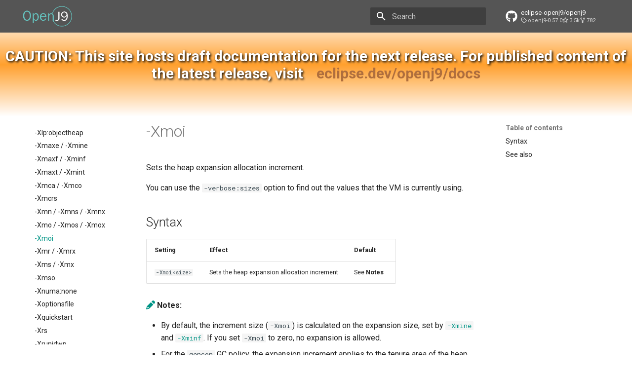

--- FILE ---
content_type: text/html; charset=utf-8
request_url: https://eclipse-openj9.github.io/openj9-docs/xmoi/
body_size: 14364
content:

<!doctype html>
<html lang="en" class="no-js">
  <head>
    
      <meta charset="utf-8">
      <meta name="viewport" content="width=device-width,initial-scale=1">
      
        <meta name="description" content="Eclipse OpenJ9 documentation">
      
      
      
        <link rel="canonical" href="https://eclipse.dev/openj9/docs/xmoi/">
      
      
        <link rel="prev" href="../xmo/">
      
      
        <link rel="next" href="../xmr/">
      
      
        
      
      
      <link rel="icon" href="../cr/openj9-logo.svg">
      <meta name="generator" content="mkdocs-1.6.1, mkdocs-material-9.7.1">
    
    
      
        <title>-Xmoi -  </title>
      
    
    
      <link rel="stylesheet" href="../assets/stylesheets/main.484c7ddc.min.css">
      
        
        <link rel="stylesheet" href="../assets/stylesheets/palette.ab4e12ef.min.css">
      
      


    
    
      
    
    
      
        
        
        <link rel="preconnect" href="https://fonts.gstatic.com" crossorigin>
        <link rel="stylesheet" href="https://fonts.googleapis.com/css?family=Roboto:300,300i,400,400i,700,700i%7CRoboto+Mono:400,400i,700,700i&display=fallback">
        <style>:root{--md-text-font:"Roboto";--md-code-font:"Roboto Mono"}</style>
      
    
    
      <link rel="stylesheet" href="../stylesheets/oj9.css">
    
    <script>__md_scope=new URL("..",location),__md_hash=e=>[...e].reduce(((e,_)=>(e<<5)-e+_.charCodeAt(0)),0),__md_get=(e,_=localStorage,t=__md_scope)=>JSON.parse(_.getItem(t.pathname+"."+e)),__md_set=(e,_,t=localStorage,a=__md_scope)=>{try{t.setItem(a.pathname+"."+e,JSON.stringify(_))}catch(e){}}</script>
    
      

    
    
  </head>
  
  
    
    
    
    
    
    <body dir="ltr" data-md-color-scheme="default" data-md-color-primary="teal" data-md-color-accent="cyan">
  
    
    <input class="md-toggle" data-md-toggle="drawer" type="checkbox" id="__drawer" autocomplete="off">
    <input class="md-toggle" data-md-toggle="search" type="checkbox" id="__search" autocomplete="off">
    <label class="md-overlay" for="__drawer"></label>
    <div data-md-component="skip">
      
        
        <a href="#-xmoi" class="md-skip">
          Skip to content
        </a>
      
    </div>
    <div data-md-component="announce">
      
    </div>
    
      <div data-md-color-scheme="default" data-md-component="outdated" hidden>
        
      </div>
    
    
      

  

<header class="md-header md-header--shadow" data-md-component="header">
  <nav class="md-header__inner md-grid" aria-label="Header">
    <a href=".." title=" " class="md-header__button md-logo" aria-label=" " data-md-component="logo">
      
  <img src="../cr/openj9_6b.png" alt="logo">

    </a>
    <label class="md-header__button md-icon" for="__drawer">
      
      <svg xmlns="http://www.w3.org/2000/svg" viewBox="0 0 24 24"><path d="M3 6h18v2H3zm0 5h18v2H3zm0 5h18v2H3z"/></svg>
    </label>
    <div class="md-header__title" data-md-component="header-title">
      <div class="md-header__ellipsis">
        <div class="md-header__topic">
          <span class="md-ellipsis">
             
          </span>
        </div>
        <div class="md-header__topic" data-md-component="header-topic">
          <span class="md-ellipsis">
            
              -Xmoi
            
          </span>
        </div>
      </div>
    </div>
    
      
    
    
    
    
      
      
        <label class="md-header__button md-icon" for="__search">
          
          <svg xmlns="http://www.w3.org/2000/svg" viewBox="0 0 24 24"><path d="M9.5 3A6.5 6.5 0 0 1 16 9.5c0 1.61-.59 3.09-1.56 4.23l.27.27h.79l5 5-1.5 1.5-5-5v-.79l-.27-.27A6.52 6.52 0 0 1 9.5 16 6.5 6.5 0 0 1 3 9.5 6.5 6.5 0 0 1 9.5 3m0 2C7 5 5 7 5 9.5S7 14 9.5 14 14 12 14 9.5 12 5 9.5 5"/></svg>
        </label>
        <div class="md-search" data-md-component="search" role="dialog">
  <label class="md-search__overlay" for="__search"></label>
  <div class="md-search__inner" role="search">
    <form class="md-search__form" name="search">
      <input type="text" class="md-search__input" name="query" aria-label="Search" placeholder="Search" autocapitalize="off" autocorrect="off" autocomplete="off" spellcheck="false" data-md-component="search-query" required>
      <label class="md-search__icon md-icon" for="__search">
        
        <svg xmlns="http://www.w3.org/2000/svg" viewBox="0 0 24 24"><path d="M9.5 3A6.5 6.5 0 0 1 16 9.5c0 1.61-.59 3.09-1.56 4.23l.27.27h.79l5 5-1.5 1.5-5-5v-.79l-.27-.27A6.52 6.52 0 0 1 9.5 16 6.5 6.5 0 0 1 3 9.5 6.5 6.5 0 0 1 9.5 3m0 2C7 5 5 7 5 9.5S7 14 9.5 14 14 12 14 9.5 12 5 9.5 5"/></svg>
        
        <svg xmlns="http://www.w3.org/2000/svg" viewBox="0 0 24 24"><path d="M20 11v2H8l5.5 5.5-1.42 1.42L4.16 12l7.92-7.92L13.5 5.5 8 11z"/></svg>
      </label>
      <nav class="md-search__options" aria-label="Search">
        
        <button type="reset" class="md-search__icon md-icon" title="Clear" aria-label="Clear" tabindex="-1">
          
          <svg xmlns="http://www.w3.org/2000/svg" viewBox="0 0 24 24"><path d="M19 6.41 17.59 5 12 10.59 6.41 5 5 6.41 10.59 12 5 17.59 6.41 19 12 13.41 17.59 19 19 17.59 13.41 12z"/></svg>
        </button>
      </nav>
      
    </form>
    <div class="md-search__output">
      <div class="md-search__scrollwrap" tabindex="0" data-md-scrollfix>
        <div class="md-search-result" data-md-component="search-result">
          <div class="md-search-result__meta">
            Initializing search
          </div>
          <ol class="md-search-result__list" role="presentation"></ol>
        </div>
      </div>
    </div>
  </div>
</div>
      
    
    
      <div class="md-header__source">
        <a href="https://github.com/eclipse-openj9/openj9" title="Go to repository" class="md-source" data-md-component="source">
  <div class="md-source__icon md-icon">
    
    <svg xmlns="http://www.w3.org/2000/svg" viewBox="0 0 512 512"><!--! Font Awesome Free 7.1.0 by @fontawesome - https://fontawesome.com License - https://fontawesome.com/license/free (Icons: CC BY 4.0, Fonts: SIL OFL 1.1, Code: MIT License) Copyright 2025 Fonticons, Inc.--><path d="M173.9 397.4c0 2-2.3 3.6-5.2 3.6-3.3.3-5.6-1.3-5.6-3.6 0-2 2.3-3.6 5.2-3.6 3-.3 5.6 1.3 5.6 3.6m-31.1-4.5c-.7 2 1.3 4.3 4.3 4.9 2.6 1 5.6 0 6.2-2s-1.3-4.3-4.3-5.2c-2.6-.7-5.5.3-6.2 2.3m44.2-1.7c-2.9.7-4.9 2.6-4.6 4.9.3 2 2.9 3.3 5.9 2.6 2.9-.7 4.9-2.6 4.6-4.6-.3-1.9-3-3.2-5.9-2.9M252.8 8C114.1 8 8 113.3 8 252c0 110.9 69.8 205.8 169.5 239.2 12.8 2.3 17.3-5.6 17.3-12.1 0-6.2-.3-40.4-.3-61.4 0 0-70 15-84.7-29.8 0 0-11.4-29.1-27.8-36.6 0 0-22.9-15.7 1.6-15.4 0 0 24.9 2 38.6 25.8 21.9 38.6 58.6 27.5 72.9 20.9 2.3-16 8.8-27.1 16-33.7-55.9-6.2-112.3-14.3-112.3-110.5 0-27.5 7.6-41.3 23.6-58.9-2.6-6.5-11.1-33.3 2.6-67.9 20.9-6.5 69 27 69 27 20-5.6 41.5-8.5 62.8-8.5s42.8 2.9 62.8 8.5c0 0 48.1-33.6 69-27 13.7 34.7 5.2 61.4 2.6 67.9 16 17.7 25.8 31.5 25.8 58.9 0 96.5-58.9 104.2-114.8 110.5 9.2 7.9 17 22.9 17 46.4 0 33.7-.3 75.4-.3 83.6 0 6.5 4.6 14.4 17.3 12.1C436.2 457.8 504 362.9 504 252 504 113.3 391.5 8 252.8 8M105.2 352.9c-1.3 1-1 3.3.7 5.2 1.6 1.6 3.9 2.3 5.2 1 1.3-1 1-3.3-.7-5.2-1.6-1.6-3.9-2.3-5.2-1m-10.8-8.1c-.7 1.3.3 2.9 2.3 3.9 1.6 1 3.6.7 4.3-.7.7-1.3-.3-2.9-2.3-3.9-2-.6-3.6-.3-4.3.7m32.4 35.6c-1.6 1.3-1 4.3 1.3 6.2 2.3 2.3 5.2 2.6 6.5 1 1.3-1.3.7-4.3-1.3-6.2-2.2-2.3-5.2-2.6-6.5-1m-11.4-14.7c-1.6 1-1.6 3.6 0 5.9s4.3 3.3 5.6 2.3c1.6-1.3 1.6-3.9 0-6.2-1.4-2.3-4-3.3-5.6-2"/></svg>
  </div>
  <div class="md-source__repository">
    eclipse-openj9/openj9
  </div>
</a>
      </div>
    
  </nav>
  
</header>
    
    <div class="md-container" data-md-component="container">
      <!--Ghpages site notice --><div class="md-container"><div style="margin:-2rem 0 -2rem 0; background: linear-gradient(white, #ffa02e, white); color:white; text-align:center; font-size:1.5rem; font-weight:bold; text-shadow: 2px 2px 4px #000000;"><p style="padding:2rem 0 2rem 0;"><i class="fa fa-cogs" aria-hidden="true"></i> CAUTION: This site hosts draft documentation for the next release. For published content of the latest release, visit <a style="color:#af6e3d; text-shadow:none; padding-left:1rem;" href="http://eclipse.dev/openj9/docs/index.html">eclipse.dev/openj9/docs</a></p></div>
      
        
          
        
      
      <main class="md-main" data-md-component="main">
        <div class="md-main__inner md-grid">
          
            
              
              <div class="md-sidebar md-sidebar--primary" data-md-component="sidebar" data-md-type="navigation" >
                <div class="md-sidebar__scrollwrap">
                  <div class="md-sidebar__inner">
                    



<nav class="md-nav md-nav--primary" aria-label="Navigation" data-md-level="0">
  <label class="md-nav__title" for="__drawer">
    <a href=".." title=" " class="md-nav__button md-logo" aria-label=" " data-md-component="logo">
      
  <img src="../cr/openj9_6b.png" alt="logo">

    </a>
     
  </label>
  
    <div class="md-nav__source">
      <a href="https://github.com/eclipse-openj9/openj9" title="Go to repository" class="md-source" data-md-component="source">
  <div class="md-source__icon md-icon">
    
    <svg xmlns="http://www.w3.org/2000/svg" viewBox="0 0 512 512"><!--! Font Awesome Free 7.1.0 by @fontawesome - https://fontawesome.com License - https://fontawesome.com/license/free (Icons: CC BY 4.0, Fonts: SIL OFL 1.1, Code: MIT License) Copyright 2025 Fonticons, Inc.--><path d="M173.9 397.4c0 2-2.3 3.6-5.2 3.6-3.3.3-5.6-1.3-5.6-3.6 0-2 2.3-3.6 5.2-3.6 3-.3 5.6 1.3 5.6 3.6m-31.1-4.5c-.7 2 1.3 4.3 4.3 4.9 2.6 1 5.6 0 6.2-2s-1.3-4.3-4.3-5.2c-2.6-.7-5.5.3-6.2 2.3m44.2-1.7c-2.9.7-4.9 2.6-4.6 4.9.3 2 2.9 3.3 5.9 2.6 2.9-.7 4.9-2.6 4.6-4.6-.3-1.9-3-3.2-5.9-2.9M252.8 8C114.1 8 8 113.3 8 252c0 110.9 69.8 205.8 169.5 239.2 12.8 2.3 17.3-5.6 17.3-12.1 0-6.2-.3-40.4-.3-61.4 0 0-70 15-84.7-29.8 0 0-11.4-29.1-27.8-36.6 0 0-22.9-15.7 1.6-15.4 0 0 24.9 2 38.6 25.8 21.9 38.6 58.6 27.5 72.9 20.9 2.3-16 8.8-27.1 16-33.7-55.9-6.2-112.3-14.3-112.3-110.5 0-27.5 7.6-41.3 23.6-58.9-2.6-6.5-11.1-33.3 2.6-67.9 20.9-6.5 69 27 69 27 20-5.6 41.5-8.5 62.8-8.5s42.8 2.9 62.8 8.5c0 0 48.1-33.6 69-27 13.7 34.7 5.2 61.4 2.6 67.9 16 17.7 25.8 31.5 25.8 58.9 0 96.5-58.9 104.2-114.8 110.5 9.2 7.9 17 22.9 17 46.4 0 33.7-.3 75.4-.3 83.6 0 6.5 4.6 14.4 17.3 12.1C436.2 457.8 504 362.9 504 252 504 113.3 391.5 8 252.8 8M105.2 352.9c-1.3 1-1 3.3.7 5.2 1.6 1.6 3.9 2.3 5.2 1 1.3-1 1-3.3-.7-5.2-1.6-1.6-3.9-2.3-5.2-1m-10.8-8.1c-.7 1.3.3 2.9 2.3 3.9 1.6 1 3.6.7 4.3-.7.7-1.3-.3-2.9-2.3-3.9-2-.6-3.6-.3-4.3.7m32.4 35.6c-1.6 1.3-1 4.3 1.3 6.2 2.3 2.3 5.2 2.6 6.5 1 1.3-1.3.7-4.3-1.3-6.2-2.2-2.3-5.2-2.6-6.5-1m-11.4-14.7c-1.6 1-1.6 3.6 0 5.9s4.3 3.3 5.6 2.3c1.6-1.3 1.6-3.9 0-6.2-1.4-2.3-4-3.3-5.6-2"/></svg>
  </div>
  <div class="md-source__repository">
    eclipse-openj9/openj9
  </div>
</a>
    </div>
  
  <ul class="md-nav__list" data-md-scrollfix>
    
      
      
  
  
  
  
    <li class="md-nav__item">
      <a href=".." class="md-nav__link">
        
  
  
  <span class="md-ellipsis">
    
  
    About the docs
  

    
  </span>
  
  

      </a>
    </li>
  

    
      
      
  
  
  
  
    <li class="md-nav__item">
      <a href="../builds/" class="md-nav__link">
        
  
  
  <span class="md-ellipsis">
    
  
    OpenJ9 builds
  

    
  </span>
  
  

      </a>
    </li>
  

    
      
      
  
  
  
  
    <li class="md-nav__item">
      <a href="../introduction/" class="md-nav__link">
        
  
  
  <span class="md-ellipsis">
    
  
    Getting started
  

    
  </span>
  
  

      </a>
    </li>
  

    
      
      
  
  
  
  
    <li class="md-nav__item">
      <a href="../openj9_newuser/" class="md-nav__link">
        
  
  
  <span class="md-ellipsis">
    
  
    New to OpenJ9?
  

    
  </span>
  
  

      </a>
    </li>
  

    
      
      
  
  
  
  
    
    
    
    
    
    <li class="md-nav__item md-nav__item--nested">
      
        
        
        <input class="md-nav__toggle md-toggle " type="checkbox" id="__nav_5" >
        
          
          <label class="md-nav__link" for="__nav_5" id="__nav_5_label" tabindex="0">
            
  
  
  <span class="md-ellipsis">
    
  
    Release notes
  

    
  </span>
  
  

            <span class="md-nav__icon md-icon"></span>
          </label>
        
        <nav class="md-nav" data-md-level="1" aria-labelledby="__nav_5_label" aria-expanded="false">
          <label class="md-nav__title" for="__nav_5">
            <span class="md-nav__icon md-icon"></span>
            
  
    Release notes
  

          </label>
          <ul class="md-nav__list" data-md-scrollfix>
            
              
                
  
  
  
  
    <li class="md-nav__item">
      <a href="../openj9_releases/" class="md-nav__link">
        
  
  
  <span class="md-ellipsis">
    
  
    Overview
  

    
  </span>
  
  

      </a>
    </li>
  

              
            
              
                
  
  
  
  
    <li class="md-nav__item">
      <a href="../version0.57/" class="md-nav__link">
        
  
  
  <span class="md-ellipsis">
    
  
    Version 0.57.0
  

    
  </span>
  
  

      </a>
    </li>
  

              
            
              
                
  
  
  
  
    <li class="md-nav__item">
      <a href="../version0.56/" class="md-nav__link">
        
  
  
  <span class="md-ellipsis">
    
  
    Version 0.56.0
  

    
  </span>
  
  

      </a>
    </li>
  

              
            
              
                
  
  
  
  
    <li class="md-nav__item">
      <a href="../version0.55/" class="md-nav__link">
        
  
  
  <span class="md-ellipsis">
    
  
    Version 0.55.0
  

    
  </span>
  
  

      </a>
    </li>
  

              
            
              
                
  
  
  
  
    <li class="md-nav__item">
      <a href="../version0.54/" class="md-nav__link">
        
  
  
  <span class="md-ellipsis">
    
  
    Version 0.54.0
  

    
  </span>
  
  

      </a>
    </li>
  

              
            
              
                
  
  
  
  
    <li class="md-nav__item">
      <a href="../version0.53/" class="md-nav__link">
        
  
  
  <span class="md-ellipsis">
    
  
    Version 0.53.0
  

    
  </span>
  
  

      </a>
    </li>
  

              
            
              
                
  
  
  
  
    <li class="md-nav__item">
      <a href="../version0.51/" class="md-nav__link">
        
  
  
  <span class="md-ellipsis">
    
  
    Version 0.51.0
  

    
  </span>
  
  

      </a>
    </li>
  

              
            
              
                
  
  
  
  
    <li class="md-nav__item">
      <a href="../version0.49/" class="md-nav__link">
        
  
  
  <span class="md-ellipsis">
    
  
    Version 0.49.0
  

    
  </span>
  
  

      </a>
    </li>
  

              
            
              
                
  
  
  
  
    <li class="md-nav__item">
      <a href="../version0.48/" class="md-nav__link">
        
  
  
  <span class="md-ellipsis">
    
  
    Version 0.48.0
  

    
  </span>
  
  

      </a>
    </li>
  

              
            
              
                
  
  
  
  
    <li class="md-nav__item">
      <a href="../version0.47/" class="md-nav__link">
        
  
  
  <span class="md-ellipsis">
    
  
    Version 0.47.0
  

    
  </span>
  
  

      </a>
    </li>
  

              
            
              
                
  
  
  
  
    <li class="md-nav__item">
      <a href="../version0.46.1/" class="md-nav__link">
        
  
  
  <span class="md-ellipsis">
    
  
    Version 0.46.1
  

    
  </span>
  
  

      </a>
    </li>
  

              
            
              
                
  
  
  
  
    <li class="md-nav__item">
      <a href="../version0.46/" class="md-nav__link">
        
  
  
  <span class="md-ellipsis">
    
  
    Version 0.46.0
  

    
  </span>
  
  

      </a>
    </li>
  

              
            
              
                
  
  
  
  
    <li class="md-nav__item">
      <a href="../version0.45/" class="md-nav__link">
        
  
  
  <span class="md-ellipsis">
    
  
    Version 0.45.0
  

    
  </span>
  
  

      </a>
    </li>
  

              
            
              
                
  
  
  
  
    <li class="md-nav__item">
      <a href="../version0.44/" class="md-nav__link">
        
  
  
  <span class="md-ellipsis">
    
  
    Version 0.44.0
  

    
  </span>
  
  

      </a>
    </li>
  

              
            
              
                
  
  
  
  
    <li class="md-nav__item">
      <a href="../version0.43/" class="md-nav__link">
        
  
  
  <span class="md-ellipsis">
    
  
    Version 0.43.0
  

    
  </span>
  
  

      </a>
    </li>
  

              
            
              
                
  
  
  
  
    <li class="md-nav__item">
      <a href="../version0.42/" class="md-nav__link">
        
  
  
  <span class="md-ellipsis">
    
  
    Version 0.42.0
  

    
  </span>
  
  

      </a>
    </li>
  

              
            
              
                
  
  
  
  
    <li class="md-nav__item">
      <a href="../version0.41/" class="md-nav__link">
        
  
  
  <span class="md-ellipsis">
    
  
    Version 0.41.0
  

    
  </span>
  
  

      </a>
    </li>
  

              
            
              
                
  
  
  
  
    
    
    
    
    
    <li class="md-nav__item md-nav__item--nested">
      
        
        
        <input class="md-nav__toggle md-toggle " type="checkbox" id="__nav_5_18" >
        
          
          <label class="md-nav__link" for="__nav_5_18" id="__nav_5_18_label" tabindex="0">
            
  
  
  <span class="md-ellipsis">
    
  
    Earlier releases
  

    
  </span>
  
  

            <span class="md-nav__icon md-icon"></span>
          </label>
        
        <nav class="md-nav" data-md-level="2" aria-labelledby="__nav_5_18_label" aria-expanded="false">
          <label class="md-nav__title" for="__nav_5_18">
            <span class="md-nav__icon md-icon"></span>
            
  
    Earlier releases
  

          </label>
          <ul class="md-nav__list" data-md-scrollfix>
            
              
                
  
  
  
  
    <li class="md-nav__item">
      <a href="../version0.40/" class="md-nav__link">
        
  
  
  <span class="md-ellipsis">
    
  
    Version 0.40.0
  

    
  </span>
  
  

      </a>
    </li>
  

              
            
              
                
  
  
  
  
    <li class="md-nav__item">
      <a href="../version0.39/" class="md-nav__link">
        
  
  
  <span class="md-ellipsis">
    
  
    Version 0.39.0
  

    
  </span>
  
  

      </a>
    </li>
  

              
            
              
                
  
  
  
  
    <li class="md-nav__item">
      <a href="../version0.38/" class="md-nav__link">
        
  
  
  <span class="md-ellipsis">
    
  
    Version 0.38.0
  

    
  </span>
  
  

      </a>
    </li>
  

              
            
              
                
  
  
  
  
    <li class="md-nav__item">
      <a href="../version0.37/" class="md-nav__link">
        
  
  
  <span class="md-ellipsis">
    
  
    Version 0.37.0
  

    
  </span>
  
  

      </a>
    </li>
  

              
            
              
                
  
  
  
  
    <li class="md-nav__item">
      <a href="../version0.36/" class="md-nav__link">
        
  
  
  <span class="md-ellipsis">
    
  
    Version 0.36.x
  

    
  </span>
  
  

      </a>
    </li>
  

              
            
              
                
  
  
  
  
    <li class="md-nav__item">
      <a href="../version0.35/" class="md-nav__link">
        
  
  
  <span class="md-ellipsis">
    
  
    Version 0.35.0
  

    
  </span>
  
  

      </a>
    </li>
  

              
            
              
                
  
  
  
  
    <li class="md-nav__item">
      <a href="../version0.33/" class="md-nav__link">
        
  
  
  <span class="md-ellipsis">
    
  
    Version 0.33.x
  

    
  </span>
  
  

      </a>
    </li>
  

              
            
              
                
  
  
  
  
    <li class="md-nav__item">
      <a href="../version0.32/" class="md-nav__link">
        
  
  
  <span class="md-ellipsis">
    
  
    Version 0.32.0
  

    
  </span>
  
  

      </a>
    </li>
  

              
            
              
                
  
  
  
  
    <li class="md-nav__item">
      <a href="../version0.30.1/" class="md-nav__link">
        
  
  
  <span class="md-ellipsis">
    
  
    Version 0.30.1
  

    
  </span>
  
  

      </a>
    </li>
  

              
            
              
                
  
  
  
  
    <li class="md-nav__item">
      <a href="../version0.30/" class="md-nav__link">
        
  
  
  <span class="md-ellipsis">
    
  
    Version 0.30.0
  

    
  </span>
  
  

      </a>
    </li>
  

              
            
              
                
  
  
  
  
    <li class="md-nav__item">
      <a href="../version0.29.1/" class="md-nav__link">
        
  
  
  <span class="md-ellipsis">
    
  
    Version 0.29.1
  

    
  </span>
  
  

      </a>
    </li>
  

              
            
              
                
  
  
  
  
    <li class="md-nav__item">
      <a href="../version0.29/" class="md-nav__link">
        
  
  
  <span class="md-ellipsis">
    
  
    Version 0.29.0
  

    
  </span>
  
  

      </a>
    </li>
  

              
            
              
                
  
  
  
  
    <li class="md-nav__item">
      <a href="../version0.27/" class="md-nav__link">
        
  
  
  <span class="md-ellipsis">
    
  
    Version 0.27.1
  

    
  </span>
  
  

      </a>
    </li>
  

              
            
              
                
  
  
  
  
    <li class="md-nav__item">
      <a href="../version0.26/" class="md-nav__link">
        
  
  
  <span class="md-ellipsis">
    
  
    Version 0.26.0
  

    
  </span>
  
  

      </a>
    </li>
  

              
            
              
                
  
  
  
  
    <li class="md-nav__item">
      <a href="../version0.25/" class="md-nav__link">
        
  
  
  <span class="md-ellipsis">
    
  
    Version 0.25.0
  

    
  </span>
  
  

      </a>
    </li>
  

              
            
              
                
  
  
  
  
    <li class="md-nav__item">
      <a href="../version0.24/" class="md-nav__link">
        
  
  
  <span class="md-ellipsis">
    
  
    Version 0.24.0
  

    
  </span>
  
  

      </a>
    </li>
  

              
            
              
                
  
  
  
  
    <li class="md-nav__item">
      <a href="../version0.23/" class="md-nav__link">
        
  
  
  <span class="md-ellipsis">
    
  
    Version 0.23.0
  

    
  </span>
  
  

      </a>
    </li>
  

              
            
              
                
  
  
  
  
    <li class="md-nav__item">
      <a href="../version0.22/" class="md-nav__link">
        
  
  
  <span class="md-ellipsis">
    
  
    Version 0.22.0
  

    
  </span>
  
  

      </a>
    </li>
  

              
            
              
                
  
  
  
  
    <li class="md-nav__item">
      <a href="../version0.21/" class="md-nav__link">
        
  
  
  <span class="md-ellipsis">
    
  
    Version 0.21.0
  

    
  </span>
  
  

      </a>
    </li>
  

              
            
              
                
  
  
  
  
    <li class="md-nav__item">
      <a href="../version0.20/" class="md-nav__link">
        
  
  
  <span class="md-ellipsis">
    
  
    Version 0.20.0
  

    
  </span>
  
  

      </a>
    </li>
  

              
            
              
                
  
  
  
  
    <li class="md-nav__item">
      <a href="../version0.19/" class="md-nav__link">
        
  
  
  <span class="md-ellipsis">
    
  
    Version 0.19.0
  

    
  </span>
  
  

      </a>
    </li>
  

              
            
              
                
  
  
  
  
    <li class="md-nav__item">
      <a href="../version0.18/" class="md-nav__link">
        
  
  
  <span class="md-ellipsis">
    
  
    Version 0.18.1
  

    
  </span>
  
  

      </a>
    </li>
  

              
            
              
                
  
  
  
  
    <li class="md-nav__item">
      <a href="../version0.17/" class="md-nav__link">
        
  
  
  <span class="md-ellipsis">
    
  
    Version 0.17.0
  

    
  </span>
  
  

      </a>
    </li>
  

              
            
              
                
  
  
  
  
    <li class="md-nav__item">
      <a href="../version0.16/" class="md-nav__link">
        
  
  
  <span class="md-ellipsis">
    
  
    Version 0.16.0
  

    
  </span>
  
  

      </a>
    </li>
  

              
            
              
                
  
  
  
  
    <li class="md-nav__item">
      <a href="../version0.15/" class="md-nav__link">
        
  
  
  <span class="md-ellipsis">
    
  
    Version 0.15.1
  

    
  </span>
  
  

      </a>
    </li>
  

              
            
              
                
  
  
  
  
    <li class="md-nav__item">
      <a href="../version0.14/" class="md-nav__link">
        
  
  
  <span class="md-ellipsis">
    
  
    Version 0.14.0
  

    
  </span>
  
  

      </a>
    </li>
  

              
            
              
                
  
  
  
  
    <li class="md-nav__item">
      <a href="../version0.13/" class="md-nav__link">
        
  
  
  <span class="md-ellipsis">
    
  
    Version 0.13.0
  

    
  </span>
  
  

      </a>
    </li>
  

              
            
              
                
  
  
  
  
    <li class="md-nav__item">
      <a href="../version0.12/" class="md-nav__link">
        
  
  
  <span class="md-ellipsis">
    
  
    Version 0.12.0
  

    
  </span>
  
  

      </a>
    </li>
  

              
            
              
                
  
  
  
  
    <li class="md-nav__item">
      <a href="../version0.11/" class="md-nav__link">
        
  
  
  <span class="md-ellipsis">
    
  
    Version 0.11.0
  

    
  </span>
  
  

      </a>
    </li>
  

              
            
              
                
  
  
  
  
    <li class="md-nav__item">
      <a href="../version0.10/" class="md-nav__link">
        
  
  
  <span class="md-ellipsis">
    
  
    Version 0.10.0
  

    
  </span>
  
  

      </a>
    </li>
  

              
            
              
                
  
  
  
  
    <li class="md-nav__item">
      <a href="../version0.9/" class="md-nav__link">
        
  
  
  <span class="md-ellipsis">
    
  
    Version 0.9.0
  

    
  </span>
  
  

      </a>
    </li>
  

              
            
              
                
  
  
  
  
    <li class="md-nav__item">
      <a href="../version0.8/" class="md-nav__link">
        
  
  
  <span class="md-ellipsis">
    
  
    Version 0.8.0
  

    
  </span>
  
  

      </a>
    </li>
  

              
            
          </ul>
        </nav>
      
    </li>
  

              
            
          </ul>
        </nav>
      
    </li>
  

    
      
      
  
  
  
  
    
    
    
    
    
    <li class="md-nav__item md-nav__item--nested">
      
        
        
        <input class="md-nav__toggle md-toggle " type="checkbox" id="__nav_6" >
        
          
          <label class="md-nav__link" for="__nav_6" id="__nav_6_label" tabindex="0">
            
  
  
  <span class="md-ellipsis">
    
  
    Migrating
  

    
  </span>
  
  

            <span class="md-nav__icon md-icon"></span>
          </label>
        
        <nav class="md-nav" data-md-level="1" aria-labelledby="__nav_6_label" aria-expanded="false">
          <label class="md-nav__title" for="__nav_6">
            <span class="md-nav__icon md-icon"></span>
            
  
    Migrating
  

          </label>
          <ul class="md-nav__list" data-md-scrollfix>
            
              
                
  
  
  
  
    <li class="md-nav__item">
      <a href="../migrating8to11/" class="md-nav__link">
        
  
  
  <span class="md-ellipsis">
    
  
    Migrating from Java 8 to Java 11
  

    
  </span>
  
  

      </a>
    </li>
  

              
            
              
                
  
  
  
  
    <li class="md-nav__item">
      <a href="../migrating11to17/" class="md-nav__link">
        
  
  
  <span class="md-ellipsis">
    
  
    Migrating from Java 11 to Java 17
  

    
  </span>
  
  

      </a>
    </li>
  

              
            
              
                
  
  
  
  
    <li class="md-nav__item">
      <a href="../migrating17to21/" class="md-nav__link">
        
  
  
  <span class="md-ellipsis">
    
  
    Migrating from Java 17 to Java 21
  

    
  </span>
  
  

      </a>
    </li>
  

              
            
              
                
  
  
  
  
    <li class="md-nav__item">
      <a href="../migrating21to25/" class="md-nav__link">
        
  
  
  <span class="md-ellipsis">
    
  
    Migrating from Java 21 to Java 25
  

    
  </span>
  
  

      </a>
    </li>
  

              
            
          </ul>
        </nav>
      
    </li>
  

    
      
      
  
  
  
  
    <li class="md-nav__item">
      <a href="../configuring/" class="md-nav__link">
        
  
  
  <span class="md-ellipsis">
    
  
    Configuring your system
  

    
  </span>
  
  

      </a>
    </li>
  

    
      
      
  
  
  
  
    
    
    
    
    
    <li class="md-nav__item md-nav__item--nested">
      
        
        
        <input class="md-nav__toggle md-toggle " type="checkbox" id="__nav_8" >
        
          
          <label class="md-nav__link" for="__nav_8" id="__nav_8_label" tabindex="0">
            
  
  
  <span class="md-ellipsis">
    
  
    Memory management
  

    
  </span>
  
  

            <span class="md-nav__icon md-icon"></span>
          </label>
        
        <nav class="md-nav" data-md-level="1" aria-labelledby="__nav_8_label" aria-expanded="false">
          <label class="md-nav__title" for="__nav_8">
            <span class="md-nav__icon md-icon"></span>
            
  
    Memory management
  

          </label>
          <ul class="md-nav__list" data-md-scrollfix>
            
              
                
  
  
  
  
    <li class="md-nav__item">
      <a href="../allocation/" class="md-nav__link">
        
  
  
  <span class="md-ellipsis">
    
  
    Heap allocation
  

    
  </span>
  
  

      </a>
    </li>
  

              
            
              
                
  
  
  
  
    <li class="md-nav__item">
      <a href="../gc_overview/" class="md-nav__link">
        
  
  
  <span class="md-ellipsis">
    
  
    Garbage Collection (GC)
  

    
  </span>
  
  

      </a>
    </li>
  

              
            
              
                
  
  
  
  
    <li class="md-nav__item">
      <a href="../gc/" class="md-nav__link">
        
  
  
  <span class="md-ellipsis">
    
  
    GC policies
  

    
  </span>
  
  

      </a>
    </li>
  

              
            
              
                
  
  
  
  
    
    
    
    
    
    <li class="md-nav__item md-nav__item--nested">
      
        
        
        <input class="md-nav__toggle md-toggle " type="checkbox" id="__nav_8_4" >
        
          
          <label class="md-nav__link" for="__nav_8_4" id="__nav_8_4_label" tabindex="0">
            
  
  
  <span class="md-ellipsis">
    
  
    Troubleshooting GC
  

    
  </span>
  
  

            <span class="md-nav__icon md-icon"></span>
          </label>
        
        <nav class="md-nav" data-md-level="2" aria-labelledby="__nav_8_4_label" aria-expanded="false">
          <label class="md-nav__title" for="__nav_8_4">
            <span class="md-nav__icon md-icon"></span>
            
  
    Troubleshooting GC
  

          </label>
          <ul class="md-nav__list" data-md-scrollfix>
            
              
                
  
  
  
  
    <li class="md-nav__item">
      <a href="../vgclog/" class="md-nav__link">
        
  
  
  <span class="md-ellipsis">
    
  
    Verbose GC logs
  

    
  </span>
  
  

      </a>
    </li>
  

              
            
              
                
  
  
  
  
    <li class="md-nav__item">
      <a href="../vgclog_examples/" class="md-nav__link">
        
  
  
  <span class="md-ellipsis">
    
  
    Log examples
  

    
  </span>
  
  

      </a>
    </li>
  

              
            
          </ul>
        </nav>
      
    </li>
  

              
            
          </ul>
        </nav>
      
    </li>
  

    
      
      
  
  
  
  
    <li class="md-nav__item">
      <a href="../jit/" class="md-nav__link">
        
  
  
  <span class="md-ellipsis">
    
  
    JIT Compiler
  

    
  </span>
  
  

      </a>
    </li>
  

    
      
      
  
  
  
  
    <li class="md-nav__item">
      <a href="../jitserver/" class="md-nav__link">
        
  
  
  <span class="md-ellipsis">
    
  
    JITServer technology
  

    
  </span>
  
  

      </a>
    </li>
  

    
      
      
  
  
  
  
    <li class="md-nav__item">
      <a href="../jitserver_tuning/" class="md-nav__link">
        
  
  
  <span class="md-ellipsis">
    
  
    JITServer tuning
  

    
  </span>
  
  

      </a>
    </li>
  

    
      
      
  
  
  
  
    <li class="md-nav__item">
      <a href="../aot/" class="md-nav__link">
        
  
  
  <span class="md-ellipsis">
    
  
    AOT Compiler
  

    
  </span>
  
  

      </a>
    </li>
  

    
      
      
  
  
  
  
    
    
    
    
    
    <li class="md-nav__item md-nav__item--nested">
      
        
        
        <input class="md-nav__toggle md-toggle " type="checkbox" id="__nav_13" >
        
          
          <label class="md-nav__link" for="__nav_13" id="__nav_13_label" tabindex="0">
            
  
  
  <span class="md-ellipsis">
    
  
    Class data sharing
  

    
  </span>
  
  

            <span class="md-nav__icon md-icon"></span>
          </label>
        
        <nav class="md-nav" data-md-level="1" aria-labelledby="__nav_13_label" aria-expanded="false">
          <label class="md-nav__title" for="__nav_13">
            <span class="md-nav__icon md-icon"></span>
            
  
    Class data sharing
  

          </label>
          <ul class="md-nav__list" data-md-scrollfix>
            
              
                
  
  
  
  
    <li class="md-nav__item">
      <a href="../shrc/" class="md-nav__link">
        
  
  
  <span class="md-ellipsis">
    
  
    Introduction
  

    
  </span>
  
  

      </a>
    </li>
  

              
            
              
                
  
  
  
  
    <li class="md-nav__item">
      <a href="../shrc_diag_util/" class="md-nav__link">
        
  
  
  <span class="md-ellipsis">
    
  
    Diagnosing problems
  

    
  </span>
  
  

      </a>
    </li>
  

              
            
          </ul>
        </nav>
      
    </li>
  

    
      
      
  
  
  
  
    
    
    
    
    
    <li class="md-nav__item md-nav__item--nested">
      
        
        
        <input class="md-nav__toggle md-toggle " type="checkbox" id="__nav_14" >
        
          
          <label class="md-nav__link" for="__nav_14" id="__nav_14_label" tabindex="0">
            
  
  
  <span class="md-ellipsis">
    
  
    CRIU
  

    
  </span>
  
  

            <span class="md-nav__icon md-icon"></span>
          </label>
        
        <nav class="md-nav" data-md-level="1" aria-labelledby="__nav_14_label" aria-expanded="false">
          <label class="md-nav__title" for="__nav_14">
            <span class="md-nav__icon md-icon"></span>
            
  
    CRIU
  

          </label>
          <ul class="md-nav__list" data-md-scrollfix>
            
              
                
  
  
  
  
    <li class="md-nav__item">
      <a href="../criusupport/" class="md-nav__link">
        
  
  
  <span class="md-ellipsis">
    
  
    CRIU support
  

    
  </span>
  
  

      </a>
    </li>
  

              
            
              
                
  
  
  
  
    
    
    
    
    
    <li class="md-nav__item md-nav__item--nested">
      
        
        
        <input class="md-nav__toggle md-toggle " type="checkbox" id="__nav_14_2" >
        
          
          <label class="md-nav__link" for="__nav_14_2" id="__nav_14_2_label" tabindex="0">
            
  
  
  <span class="md-ellipsis">
    
  
    Command-line options
  

    
  </span>
  
  

            <span class="md-nav__icon md-icon"></span>
          </label>
        
        <nav class="md-nav" data-md-level="2" aria-labelledby="__nav_14_2_label" aria-expanded="false">
          <label class="md-nav__title" for="__nav_14_2">
            <span class="md-nav__icon md-icon"></span>
            
  
    Command-line options
  

          </label>
          <ul class="md-nav__list" data-md-scrollfix>
            
              
                
  
  
  
  
    <li class="md-nav__item">
      <a href="../dorgeclipseopenj9criuimmutableenvvars/" class="md-nav__link">
        
  
  
  <span class="md-ellipsis">
    
  
    -Dorg.eclipse.openj9.criu.ImmutableEnvVars
  

    
  </span>
  
  

      </a>
    </li>
  

              
            
              
                
  
  
  
  
    <li class="md-nav__item">
      <a href="../xrsonrestoresynconrestore/" class="md-nav__link">
        
  
  
  <span class="md-ellipsis">
    
  
    -Xrs:onRestore / -Xrs:syncOnRestore
  

    
  </span>
  
  

      </a>
    </li>
  

              
            
              
                
  
  
  
  
    <li class="md-nav__item">
      <a href="../xshareclassesdisableonrestore/" class="md-nav__link">
        
  
  
  <span class="md-ellipsis">
    
  
    -Xshareclasses:disableOnRestore
  

    
  </span>
  
  

      </a>
    </li>
  

              
            
              
                
  
  
  
  
    <li class="md-nav__item">
      <a href="../xxcheckpointgcthread/" class="md-nav__link">
        
  
  
  <span class="md-ellipsis">
    
  
    -XX:CheckpointGCThreads
  

    
  </span>
  
  

      </a>
    </li>
  

              
            
              
                
  
  
  
  
    <li class="md-nav__item">
      <a href="../xxcompatibility/" class="md-nav__link">
        
  
  
  <span class="md-ellipsis">
    
  
    -XX:Compatibility
  

    
  </span>
  
  

      </a>
    </li>
  

              
            
              
                
  
  
  
  
    <li class="md-nav__item">
      <a href="../xxcriurestorenonportablemode/" class="md-nav__link">
        
  
  
  <span class="md-ellipsis">
    
  
    -XX:[+|-]CRIURestoreNonPortableMode
  

    
  </span>
  
  

      </a>
    </li>
  

              
            
              
                
  
  
  
  
    <li class="md-nav__item">
      <a href="../xxcriusecprovider/" class="md-nav__link">
        
  
  
  <span class="md-ellipsis">
    
  
    -XX:[+|-]CRIUSecProvider
  

    
  </span>
  
  

      </a>
    </li>
  

              
            
              
                
  
  
  
  
    <li class="md-nav__item">
      <a href="../xxenablecriusupport/" class="md-nav__link">
        
  
  
  <span class="md-ellipsis">
    
  
    -XX:[+|-]EnableCRIUSupport
  

    
  </span>
  
  

      </a>
    </li>
  

              
            
              
                
  
  
  
  
    <li class="md-nav__item">
      <a href="../xxignoreunrecognizedrestoreoptions/" class="md-nav__link">
        
  
  
  <span class="md-ellipsis">
    
  
    -XX:[+|-]IgnoreUnrecognizedRestoreOptions
  

    
  </span>
  
  

      </a>
    </li>
  

              
            
          </ul>
        </nav>
      
    </li>
  

              
            
          </ul>
        </nav>
      
    </li>
  

    
      
      
  
  
  
  
    <li class="md-nav__item">
      <a href="../attachapi/" class="md-nav__link">
        
  
  
  <span class="md-ellipsis">
    
  
    Java Attach API
  

    
  </span>
  
  

      </a>
    </li>
  

    
      
      
  
  
  
  
    
    
    
    
    
    <li class="md-nav__item md-nav__item--nested">
      
        
        
        <input class="md-nav__toggle md-toggle " type="checkbox" id="__nav_16" >
        
          
          <label class="md-nav__link" for="__nav_16" id="__nav_16_label" tabindex="0">
            
  
  
  <span class="md-ellipsis">
    
  
    Security
  

    
  </span>
  
  

            <span class="md-nav__icon md-icon"></span>
          </label>
        
        <nav class="md-nav" data-md-level="1" aria-labelledby="__nav_16_label" aria-expanded="false">
          <label class="md-nav__title" for="__nav_16">
            <span class="md-nav__icon md-icon"></span>
            
  
    Security
  

          </label>
          <ul class="md-nav__list" data-md-scrollfix>
            
              
                
  
  
  
  
    <li class="md-nav__item">
      <a href="../openssl/" class="md-nav__link">
        
  
  
  <span class="md-ellipsis">
    
  
    OpenSSL
  

    
  </span>
  
  

      </a>
    </li>
  

              
            
              
                
  
  
  
  
    <li class="md-nav__item">
      <a href="../enhancementstoopenjdksecurity/" class="md-nav__link">
        
  
  
  <span class="md-ellipsis">
    
  
    Enhancements to OpenJDK security
  

    
  </span>
  
  

      </a>
    </li>
  

              
            
          </ul>
        </nav>
      
    </li>
  

    
      
      
  
  
  
  
    
    
    
    
    
    <li class="md-nav__item md-nav__item--nested">
      
        
        
        <input class="md-nav__toggle md-toggle " type="checkbox" id="__nav_17" >
        
          
          <label class="md-nav__link" for="__nav_17" id="__nav_17_label" tabindex="0">
            
  
  
  <span class="md-ellipsis">
    
  
    Diagnostics
  

    
  </span>
  
  

            <span class="md-nav__icon md-icon"></span>
          </label>
        
        <nav class="md-nav" data-md-level="1" aria-labelledby="__nav_17_label" aria-expanded="false">
          <label class="md-nav__title" for="__nav_17">
            <span class="md-nav__icon md-icon"></span>
            
  
    Diagnostics
  

          </label>
          <ul class="md-nav__list" data-md-scrollfix>
            
              
                
  
  
  
  
    <li class="md-nav__item">
      <a href="../diag_overview/" class="md-nav__link">
        
  
  
  <span class="md-ellipsis">
    
  
    Overview
  

    
  </span>
  
  

      </a>
    </li>
  

              
            
              
                
  
  
  
  
    
    
    
    
    
    <li class="md-nav__item md-nav__item--nested">
      
        
        
        <input class="md-nav__toggle md-toggle " type="checkbox" id="__nav_17_2" >
        
          
          <label class="md-nav__link" for="__nav_17_2" id="__nav_17_2_label" tabindex="0">
            
  
  
  <span class="md-ellipsis">
    
  
    Dumps
  

    
  </span>
  
  

            <span class="md-nav__icon md-icon"></span>
          </label>
        
        <nav class="md-nav" data-md-level="2" aria-labelledby="__nav_17_2_label" aria-expanded="false">
          <label class="md-nav__title" for="__nav_17_2">
            <span class="md-nav__icon md-icon"></span>
            
  
    Dumps
  

          </label>
          <ul class="md-nav__list" data-md-scrollfix>
            
              
                
  
  
  
  
    <li class="md-nav__item">
      <a href="../dump_javadump/" class="md-nav__link">
        
  
  
  <span class="md-ellipsis">
    
  
    Java dump
  

    
  </span>
  
  

      </a>
    </li>
  

              
            
              
                
  
  
  
  
    <li class="md-nav__item">
      <a href="../dump_heapdump/" class="md-nav__link">
        
  
  
  <span class="md-ellipsis">
    
  
    Heap dump
  

    
  </span>
  
  

      </a>
    </li>
  

              
            
              
                
  
  
  
  
    <li class="md-nav__item">
      <a href="../dump_systemdump/" class="md-nav__link">
        
  
  
  <span class="md-ellipsis">
    
  
    System dump
  

    
  </span>
  
  

      </a>
    </li>
  

              
            
          </ul>
        </nav>
      
    </li>
  

              
            
              
                
  
  
  
  
    
    
    
    
    
    <li class="md-nav__item md-nav__item--nested">
      
        
        
        <input class="md-nav__toggle md-toggle " type="checkbox" id="__nav_17_3" >
        
          
          <label class="md-nav__link" for="__nav_17_3" id="__nav_17_3_label" tabindex="0">
            
  
  
  <span class="md-ellipsis">
    
  
    Tools
  

    
  </span>
  
  

            <span class="md-nav__icon md-icon"></span>
          </label>
        
        <nav class="md-nav" data-md-level="2" aria-labelledby="__nav_17_3_label" aria-expanded="false">
          <label class="md-nav__title" for="__nav_17_3">
            <span class="md-nav__icon md-icon"></span>
            
  
    Tools
  

          </label>
          <ul class="md-nav__list" data-md-scrollfix>
            
              
                
  
  
  
  
    <li class="md-nav__item">
      <a href="../tool_jextract/" class="md-nav__link">
        
  
  
  <span class="md-ellipsis">
    
  
    Dump extractor
  

    
  </span>
  
  

      </a>
    </li>
  

              
            
              
                
  
  
  
  
    <li class="md-nav__item">
      <a href="../tool_jdmpview/" class="md-nav__link">
        
  
  
  <span class="md-ellipsis">
    
  
    Dump viewer
  

    
  </span>
  
  

      </a>
    </li>
  

              
            
              
                
  
  
  
  
    <li class="md-nav__item">
      <a href="../tool_traceformat/" class="md-nav__link">
        
  
  
  <span class="md-ellipsis">
    
  
    Trace formatter
  

    
  </span>
  
  

      </a>
    </li>
  

              
            
              
                
  
  
  
  
    <li class="md-nav__item">
      <a href="../tool_builder/" class="md-nav__link">
        
  
  
  <span class="md-ellipsis">
    
  
    Option builder
  

    
  </span>
  
  

      </a>
    </li>
  

              
            
              
                
  
  
  
  
    <li class="md-nav__item">
      <a href="../tool_jcmd/" class="md-nav__link">
        
  
  
  <span class="md-ellipsis">
    
  
    Java command (jcmd) tool
  

    
  </span>
  
  

      </a>
    </li>
  

              
            
              
                
  
  
  
  
    <li class="md-nav__item">
      <a href="../tool_jmap/" class="md-nav__link">
        
  
  
  <span class="md-ellipsis">
    
  
    Java memory map (jmap) tool
  

    
  </span>
  
  

      </a>
    </li>
  

              
            
              
                
  
  
  
  
    <li class="md-nav__item">
      <a href="../tool_jps/" class="md-nav__link">
        
  
  
  <span class="md-ellipsis">
    
  
    Java process status (jps)
  

    
  </span>
  
  

      </a>
    </li>
  

              
            
              
                
  
  
  
  
    <li class="md-nav__item">
      <a href="../tool_jstack/" class="md-nav__link">
        
  
  
  <span class="md-ellipsis">
    
  
    Java stack (jstack) tool
  

    
  </span>
  
  

      </a>
    </li>
  

              
            
              
                
  
  
  
  
    <li class="md-nav__item">
      <a href="../tool_jstat/" class="md-nav__link">
        
  
  
  <span class="md-ellipsis">
    
  
    Java statistics monitoring (jstat) tool
  

    
  </span>
  
  

      </a>
    </li>
  

              
            
              
                
  
  
  
  
    <li class="md-nav__item">
      <a href="../tool_migration/" class="md-nav__link">
        
  
  
  <span class="md-ellipsis">
    
  
    Switching to OpenJ9
  

    
  </span>
  
  

      </a>
    </li>
  

              
            
          </ul>
        </nav>
      
    </li>
  

              
            
              
                
  
  
  
  
    
    
    
    
    
    <li class="md-nav__item md-nav__item--nested">
      
        
        
        <input class="md-nav__toggle md-toggle " type="checkbox" id="__nav_17_4" >
        
          
          <label class="md-nav__link" for="__nav_17_4" id="__nav_17_4_label" tabindex="0">
            
  
  
  <span class="md-ellipsis">
    
  
    Interfaces
  

    
  </span>
  
  

            <span class="md-nav__icon md-icon"></span>
          </label>
        
        <nav class="md-nav" data-md-level="2" aria-labelledby="__nav_17_4_label" aria-expanded="false">
          <label class="md-nav__title" for="__nav_17_4">
            <span class="md-nav__icon md-icon"></span>
            
  
    Interfaces
  

          </label>
          <ul class="md-nav__list" data-md-scrollfix>
            
              
                
  
  
  
  
    <li class="md-nav__item">
      <a href="../interface_jvmti/" class="md-nav__link">
        
  
  
  <span class="md-ellipsis">
    
  
    JVMTI
  

    
  </span>
  
  

      </a>
    </li>
  

              
            
              
                
  
  
  
  
    <li class="md-nav__item">
      <a href="../interface_dtfj/" class="md-nav__link">
        
  
  
  <span class="md-ellipsis">
    
  
    DTFJ
  

    
  </span>
  
  

      </a>
    </li>
  

              
            
              
                
  
  
  
  
    <li class="md-nav__item">
      <a href="../interface_lang_management/" class="md-nav__link">
        
  
  
  <span class="md-ellipsis">
    
  
    Language Management
  

    
  </span>
  
  

      </a>
    </li>
  

              
            
          </ul>
        </nav>
      
    </li>
  

              
            
          </ul>
        </nav>
      
    </li>
  

    
      
      
  
  
    
  
  
  
    
    
    
    
    
    <li class="md-nav__item md-nav__item--active md-nav__item--nested">
      
        
        
        <input class="md-nav__toggle md-toggle " type="checkbox" id="__nav_18" checked>
        
          
          <label class="md-nav__link" for="__nav_18" id="__nav_18_label" tabindex="0">
            
  
  
  <span class="md-ellipsis">
    
  
    Command-line options
  

    
  </span>
  
  

            <span class="md-nav__icon md-icon"></span>
          </label>
        
        <nav class="md-nav" data-md-level="1" aria-labelledby="__nav_18_label" aria-expanded="true">
          <label class="md-nav__title" for="__nav_18">
            <span class="md-nav__icon md-icon"></span>
            
  
    Command-line options
  

          </label>
          <ul class="md-nav__list" data-md-scrollfix>
            
              
                
  
  
  
  
    <li class="md-nav__item">
      <a href="../cmdline_specifying/" class="md-nav__link">
        
  
  
  <span class="md-ellipsis">
    
  
    Specifying options
  

    
  </span>
  
  

      </a>
    </li>
  

              
            
              
                
  
  
  
  
    <li class="md-nav__item">
      <a href="../cmdline_general/" class="md-nav__link">
        
  
  
  <span class="md-ellipsis">
    
  
    Standard options
  

    
  </span>
  
  

      </a>
    </li>
  

              
            
              
                
  
  
  
  
    <li class="md-nav__item">
      <a href="../cmdline_migration/" class="md-nav__link">
        
  
  
  <span class="md-ellipsis">
    
  
    Switching to OpenJ9
  

    
  </span>
  
  

      </a>
    </li>
  

              
            
              
                
  
  
  
  
    
    
    
    
    
    <li class="md-nav__item md-nav__item--nested">
      
        
        
        <input class="md-nav__toggle md-toggle " type="checkbox" id="__nav_18_4" >
        
          
          <label class="md-nav__link" for="__nav_18_4" id="__nav_18_4_label" tabindex="0">
            
  
  
  <span class="md-ellipsis">
    
  
    System property options
  

    
  </span>
  
  

            <span class="md-nav__icon md-icon"></span>
          </label>
        
        <nav class="md-nav" data-md-level="2" aria-labelledby="__nav_18_4_label" aria-expanded="false">
          <label class="md-nav__title" for="__nav_18_4">
            <span class="md-nav__icon md-icon"></span>
            
  
    System property options
  

          </label>
          <ul class="md-nav__list" data-md-scrollfix>
            
              
                
  
  
  
  
    <li class="md-nav__item">
      <a href="../d_jvm_commands/" class="md-nav__link">
        
  
  
  <span class="md-ellipsis">
    
  
    Using System properties
  

    
  </span>
  
  

      </a>
    </li>
  

              
            
              
                
  
  
  
  
    <li class="md-nav__item">
      <a href="../dcomibmenableclasscaching/" class="md-nav__link">
        
  
  
  <span class="md-ellipsis">
    
  
    -Dcom.ibm.enableClassCaching
  

    
  </span>
  
  

      </a>
    </li>
  

              
            
              
                
  
  
  
  
    <li class="md-nav__item">
      <a href="../dcomibmenablelegacydumpsecurity/" class="md-nav__link">
        
  
  
  <span class="md-ellipsis">
    
  
    -Dcom.ibm.enableLegacyDumpSecurity
  

    
  </span>
  
  

      </a>
    </li>
  

              
            
              
                
  
  
  
  
    <li class="md-nav__item">
      <a href="../dcomibmenablelegacylogsecurity/" class="md-nav__link">
        
  
  
  <span class="md-ellipsis">
    
  
    -Dcom.ibm.enableLegacyLogSecurity
  

    
  </span>
  
  

      </a>
    </li>
  

              
            
              
                
  
  
  
  
    <li class="md-nav__item">
      <a href="../dcomibmenablelegacytracesecurity/" class="md-nav__link">
        
  
  
  <span class="md-ellipsis">
    
  
    -Dcom.ibm.enableLegacyTraceSecurity
  

    
  </span>
  
  

      </a>
    </li>
  

              
            
              
                
  
  
  
  
    <li class="md-nav__item">
      <a href="../dcomibmgpudisable/" class="md-nav__link">
        
  
  
  <span class="md-ellipsis">
    
  
    -Dcom.ibm.gpu.disable
  

    
  </span>
  
  

      </a>
    </li>
  

              
            
              
                
  
  
  
  
    <li class="md-nav__item">
      <a href="../dcomibmgpuenable/" class="md-nav__link">
        
  
  
  <span class="md-ellipsis">
    
  
    -Dcom.ibm.gpu.enable
  

    
  </span>
  
  

      </a>
    </li>
  

              
            
              
                
  
  
  
  
    <li class="md-nav__item">
      <a href="../dcomibmgpuverbose/" class="md-nav__link">
        
  
  
  <span class="md-ellipsis">
    
  
    -Dcom.ibm.gpu.verbose
  

    
  </span>
  
  

      </a>
    </li>
  

              
            
              
                
  
  
  
  
    <li class="md-nav__item">
      <a href="../dcomibmlangmanagementosmxbeaniscputime100ns/" class="md-nav__link">
        
  
  
  <span class="md-ellipsis">
    
  
    -Dcom.ibm.lang.management.OperatingSystemMXBean.isCpuTime100ns
  

    
  </span>
  
  

      </a>
    </li>
  

              
            
              
                
  
  
  
  
    <li class="md-nav__item">
      <a href="../dcomibmlangmanagementverbose/" class="md-nav__link">
        
  
  
  <span class="md-ellipsis">
    
  
    -Dcom.ibm.lang.management.verbose
  

    
  </span>
  
  

      </a>
    </li>
  

              
            
              
                
  
  
  
  
    <li class="md-nav__item">
      <a href="../dcomibmotisharedsharedclassglobalfilterclass/" class="md-nav__link">
        
  
  
  <span class="md-ellipsis">
    
  
    -Dcom.ibm.oti.shared.SharedClassGlobalFilterClass
  

    
  </span>
  
  

      </a>
    </li>
  

              
            
              
                
  
  
  
  
    <li class="md-nav__item">
      <a href="../dcomibmtoolsattachcommand_timeout/" class="md-nav__link">
        
  
  
  <span class="md-ellipsis">
    
  
    -Dcom.ibm.tools.attach.command_timeout
  

    
  </span>
  
  

      </a>
    </li>
  

              
            
              
                
  
  
  
  
    <li class="md-nav__item">
      <a href="../dcomibmtoolsattachdirectory/" class="md-nav__link">
        
  
  
  <span class="md-ellipsis">
    
  
    -Dcom.ibm.tools.attach.directory
  

    
  </span>
  
  

      </a>
    </li>
  

              
            
              
                
  
  
  
  
    <li class="md-nav__item">
      <a href="../dcomibmtoolsattachdisplayname/" class="md-nav__link">
        
  
  
  <span class="md-ellipsis">
    
  
    -Dcom.ibm.tools.attach.displayName
  

    
  </span>
  
  

      </a>
    </li>
  

              
            
              
                
  
  
  
  
    <li class="md-nav__item">
      <a href="../dcomibmtoolsattachenable/" class="md-nav__link">
        
  
  
  <span class="md-ellipsis">
    
  
    -Dcom.ibm.tools.attach.enable
  

    
  </span>
  
  

      </a>
    </li>
  

              
            
              
                
  
  
  
  
    <li class="md-nav__item">
      <a href="../dcomibmtoolsattachfileaccessupdatetime/" class="md-nav__link">
        
  
  
  <span class="md-ellipsis">
    
  
    -Dcom.ibm.tools.attach.fileAccessUpdateTime
  

    
  </span>
  
  

      </a>
    </li>
  

              
            
              
                
  
  
  
  
    <li class="md-nav__item">
      <a href="../dcomibmtoolsattachid/" class="md-nav__link">
        
  
  
  <span class="md-ellipsis">
    
  
    -Dcom.ibm.tools.attach.id
  

    
  </span>
  
  

      </a>
    </li>
  

              
            
              
                
  
  
  
  
    <li class="md-nav__item">
      <a href="../dcomibmtoolsattachlogging/" class="md-nav__link">
        
  
  
  <span class="md-ellipsis">
    
  
    -Dcom.ibm.tools.attach.logging
  

    
  </span>
  
  

      </a>
    </li>
  

              
            
              
                
  
  
  
  
    <li class="md-nav__item">
      <a href="../dcomibmtoolsattachlogname/" class="md-nav__link">
        
  
  
  <span class="md-ellipsis">
    
  
    -Dcom.ibm.tools.attach.log.name
  

    
  </span>
  
  

      </a>
    </li>
  

              
            
              
                
  
  
  
  
    <li class="md-nav__item">
      <a href="../dcomibmtoolsattachretry/" class="md-nav__link">
        
  
  
  <span class="md-ellipsis">
    
  
    -Dcom.ibm.tools.attach.retry
  

    
  </span>
  
  

      </a>
    </li>
  

              
            
              
                
  
  
  
  
    <li class="md-nav__item">
      <a href="../dcomibmtoolsattachshutdown_timeout/" class="md-nav__link">
        
  
  
  <span class="md-ellipsis">
    
  
    -Dcom.ibm.tools.attach.shutdown_timeout
  

    
  </span>
  
  

      </a>
    </li>
  

              
            
              
                
  
  
  
  
    <li class="md-nav__item">
      <a href="../dcomibmtoolsattachtimeout/" class="md-nav__link">
        
  
  
  <span class="md-ellipsis">
    
  
    -Dcom.ibm.tools.attach.timeout
  

    
  </span>
  
  

      </a>
    </li>
  

              
            
              
                
  
  
  
  
    <li class="md-nav__item">
      <a href="../dfileencoding/" class="md-nav__link">
        
  
  
  <span class="md-ellipsis">
    
  
    -Dfile.encoding
  

    
  </span>
  
  

      </a>
    </li>
  

              
            
              
                
  
  
  
  
    <li class="md-nav__item">
      <a href="../djavacompiler/" class="md-nav__link">
        
  
  
  <span class="md-ellipsis">
    
  
    -Djava.compiler
  

    
  </span>
  
  

      </a>
    </li>
  

              
            
              
                
  
  
  
  
    <li class="md-nav__item">
      <a href="../djavalangstringsubstringnocopy/" class="md-nav__link">
        
  
  
  <span class="md-ellipsis">
    
  
    -Djava.lang.string.substring.nocopy
  

    
  </span>
  
  

      </a>
    </li>
  

              
            
              
                
  
  
  
  
    <li class="md-nav__item">
      <a href="../djavalangstringbuffergrowaggressively/" class="md-nav__link">
        
  
  
  <span class="md-ellipsis">
    
  
    -Djava.lang.stringBuffer.growAggressively
  

    
  </span>
  
  

      </a>
    </li>
  

              
            
              
                
  
  
  
  
    <li class="md-nav__item">
      <a href="../djavasecuritypropertieslist/" class="md-nav__link">
        
  
  
  <span class="md-ellipsis">
    
  
    -Djava.security.propertiesList
  

    
  </span>
  
  

      </a>
    </li>
  

              
            
              
                
  
  
  
  
    <li class="md-nav__item">
      <a href="../djdknativecbc/" class="md-nav__link">
        
  
  
  <span class="md-ellipsis">
    
  
    -Djdk.nativeCBC
  

    
  </span>
  
  

      </a>
    </li>
  

              
            
              
                
  
  
  
  
    <li class="md-nav__item">
      <a href="../djdknativechacha20/" class="md-nav__link">
        
  
  
  <span class="md-ellipsis">
    
  
    -Djdk.nativeChaCha20
  

    
  </span>
  
  

      </a>
    </li>
  

              
            
              
                
  
  
  
  
    <li class="md-nav__item">
      <a href="../djdknativecrypto/" class="md-nav__link">
        
  
  
  <span class="md-ellipsis">
    
  
    -Djdk.nativeCrypto
  

    
  </span>
  
  

      </a>
    </li>
  

              
            
              
                
  
  
  
  
    <li class="md-nav__item">
      <a href="../djdknativedigest/" class="md-nav__link">
        
  
  
  <span class="md-ellipsis">
    
  
    -Djdk.nativeDigest
  

    
  </span>
  
  

      </a>
    </li>
  

              
            
              
                
  
  
  
  
    <li class="md-nav__item">
      <a href="../djdknativeec/" class="md-nav__link">
        
  
  
  <span class="md-ellipsis">
    
  
    -Djdk.nativeEC
  

    
  </span>
  
  

      </a>
    </li>
  

              
            
              
                
  
  
  
  
    <li class="md-nav__item">
      <a href="../djdknativeecdsa/" class="md-nav__link">
        
  
  
  <span class="md-ellipsis">
    
  
    -Djdk.nativeECDSA
  

    
  </span>
  
  

      </a>
    </li>
  

              
            
              
                
  
  
  
  
    <li class="md-nav__item">
      <a href="../djdknativeeckeygen/" class="md-nav__link">
        
  
  
  <span class="md-ellipsis">
    
  
    -Djdk.nativeECKeyGen
  

    
  </span>
  
  

      </a>
    </li>
  

              
            
              
                
  
  
  
  
    <li class="md-nav__item">
      <a href="../djdknativegcm/" class="md-nav__link">
        
  
  
  <span class="md-ellipsis">
    
  
    -Djdk.nativeGCM
  

    
  </span>
  
  

      </a>
    </li>
  

              
            
              
                
  
  
  
  
    <li class="md-nav__item">
      <a href="../djdknativemd5/" class="md-nav__link">
        
  
  
  <span class="md-ellipsis">
    
  
    -Djdk.nativeMD5
  

    
  </span>
  
  

      </a>
    </li>
  

              
            
              
                
  
  
  
  
    <li class="md-nav__item">
      <a href="../djdknativepbe/" class="md-nav__link">
        
  
  
  <span class="md-ellipsis">
    
  
    -Djdk.nativePBE
  

    
  </span>
  
  

      </a>
    </li>
  

              
            
              
                
  
  
  
  
    <li class="md-nav__item">
      <a href="../djdknativepbkdf2/" class="md-nav__link">
        
  
  
  <span class="md-ellipsis">
    
  
    -Djdk.nativePBKDF2
  

    
  </span>
  
  

      </a>
    </li>
  

              
            
              
                
  
  
  
  
    <li class="md-nav__item">
      <a href="../djdknativersa/" class="md-nav__link">
        
  
  
  <span class="md-ellipsis">
    
  
    -Djdk.nativeRSA
  

    
  </span>
  
  

      </a>
    </li>
  

              
            
              
                
  
  
  
  
    <li class="md-nav__item">
      <a href="../djdknativesha/" class="md-nav__link">
        
  
  
  <span class="md-ellipsis">
    
  
    -Djdk.nativeSHA
  

    
  </span>
  
  

      </a>
    </li>
  

              
            
              
                
  
  
  
  
    <li class="md-nav__item">
      <a href="../djdknativesha224/" class="md-nav__link">
        
  
  
  <span class="md-ellipsis">
    
  
    -Djdk.nativeSHA224
  

    
  </span>
  
  

      </a>
    </li>
  

              
            
              
                
  
  
  
  
    <li class="md-nav__item">
      <a href="../djdknativesha256/" class="md-nav__link">
        
  
  
  <span class="md-ellipsis">
    
  
    -Djdk.nativeSHA256
  

    
  </span>
  
  

      </a>
    </li>
  

              
            
              
                
  
  
  
  
    <li class="md-nav__item">
      <a href="../djdknativesha384/" class="md-nav__link">
        
  
  
  <span class="md-ellipsis">
    
  
    -Djdk.nativeSHA384
  

    
  </span>
  
  

      </a>
    </li>
  

              
            
              
                
  
  
  
  
    <li class="md-nav__item">
      <a href="../djdknativesha512/" class="md-nav__link">
        
  
  
  <span class="md-ellipsis">
    
  
    -Djdk.nativeSHA512
  

    
  </span>
  
  

      </a>
    </li>
  

              
            
              
                
  
  
  
  
    <li class="md-nav__item">
      <a href="../djdknativesha512_224/" class="md-nav__link">
        
  
  
  <span class="md-ellipsis">
    
  
    -Djdk.nativeSHA512_224
  

    
  </span>
  
  

      </a>
    </li>
  

              
            
              
                
  
  
  
  
    <li class="md-nav__item">
      <a href="../djdknativesha512_256/" class="md-nav__link">
        
  
  
  <span class="md-ellipsis">
    
  
    -Djdk.nativeSHA512_256
  

    
  </span>
  
  

      </a>
    </li>
  

              
            
              
                
  
  
  
  
    <li class="md-nav__item">
      <a href="../djdknativexdhkeyagreement/" class="md-nav__link">
        
  
  
  <span class="md-ellipsis">
    
  
    -Djdk.nativeXDHKeyAgreement
  

    
  </span>
  
  

      </a>
    </li>
  

              
            
              
                
  
  
  
  
    <li class="md-nav__item">
      <a href="../djdknativexdhkeygen/" class="md-nav__link">
        
  
  
  <span class="md-ellipsis">
    
  
    -Djdk.nativeXDHKeyGen
  

    
  </span>
  
  

      </a>
    </li>
  

              
            
          </ul>
        </nav>
      
    </li>
  

              
            
              
                
  
  
    
  
  
  
    
    
    
    
    
    <li class="md-nav__item md-nav__item--active md-nav__item--nested">
      
        
        
        <input class="md-nav__toggle md-toggle " type="checkbox" id="__nav_18_5" checked>
        
          
          <label class="md-nav__link" for="__nav_18_5" id="__nav_18_5_label" tabindex="0">
            
  
  
  <span class="md-ellipsis">
    
  
    JVM -X options
  

    
  </span>
  
  

            <span class="md-nav__icon md-icon"></span>
          </label>
        
        <nav class="md-nav" data-md-level="2" aria-labelledby="__nav_18_5_label" aria-expanded="true">
          <label class="md-nav__title" for="__nav_18_5">
            <span class="md-nav__icon md-icon"></span>
            
  
    JVM -X options
  

          </label>
          <ul class="md-nav__list" data-md-scrollfix>
            
              
                
  
  
  
  
    <li class="md-nav__item">
      <a href="../x_jvm_commands/" class="md-nav__link">
        
  
  
  <span class="md-ellipsis">
    
  
    Using -X options
  

    
  </span>
  
  

      </a>
    </li>
  

              
            
              
                
  
  
  
  
    <li class="md-nav__item">
      <a href="../x/" class="md-nav__link">
        
  
  
  <span class="md-ellipsis">
    
  
    -X
  

    
  </span>
  
  

      </a>
    </li>
  

              
            
              
                
  
  
  
  
    <li class="md-nav__item">
      <a href="../xaggressive/" class="md-nav__link">
        
  
  
  <span class="md-ellipsis">
    
  
    -Xaggressive
  

    
  </span>
  
  

      </a>
    </li>
  

              
            
              
                
  
  
  
  
    <li class="md-nav__item">
      <a href="../xalwaysclassgc/" class="md-nav__link">
        
  
  
  <span class="md-ellipsis">
    
  
    -Xalwaysclassgc
  

    
  </span>
  
  

      </a>
    </li>
  

              
            
              
                
  
  
  
  
    <li class="md-nav__item">
      <a href="../xaot/" class="md-nav__link">
        
  
  
  <span class="md-ellipsis">
    
  
    -Xaot / -Xnoaot
  

    
  </span>
  
  

      </a>
    </li>
  

              
            
              
                
  
  
  
  
    <li class="md-nav__item">
      <a href="../xargencoding/" class="md-nav__link">
        
  
  
  <span class="md-ellipsis">
    
  
    -Xargencoding
  

    
  </span>
  
  

      </a>
    </li>
  

              
            
              
                
  
  
  
  
    <li class="md-nav__item">
      <a href="../xbootclasspath/" class="md-nav__link">
        
  
  
  <span class="md-ellipsis">
    
  
    -Xbootclasspath
  

    
  </span>
  
  

      </a>
    </li>
  

              
            
              
                
  
  
  
  
    <li class="md-nav__item">
      <a href="../xceehdlr/" class="md-nav__link">
        
  
  
  <span class="md-ellipsis">
    
  
    -XCEEHDLR
  

    
  </span>
  
  

      </a>
    </li>
  

              
            
              
                
  
  
  
  
    <li class="md-nav__item">
      <a href="../xcheck/" class="md-nav__link">
        
  
  
  <span class="md-ellipsis">
    
  
    -Xcheck
  

    
  </span>
  
  

      </a>
    </li>
  

              
            
              
                
  
  
  
  
    <li class="md-nav__item">
      <a href="../xclassgc/" class="md-nav__link">
        
  
  
  <span class="md-ellipsis">
    
  
    -Xclassgc / -Xnoclassgc
  

    
  </span>
  
  

      </a>
    </li>
  

              
            
              
                
  
  
  
  
    <li class="md-nav__item">
      <a href="../xcodecache/" class="md-nav__link">
        
  
  
  <span class="md-ellipsis">
    
  
    -Xcodecache
  

    
  </span>
  
  

      </a>
    </li>
  

              
            
              
                
  
  
  
  
    <li class="md-nav__item">
      <a href="../xcodecachetotal/" class="md-nav__link">
        
  
  
  <span class="md-ellipsis">
    
  
    -Xcodecachetotal
  

    
  </span>
  
  

      </a>
    </li>
  

              
            
              
                
  
  
  
  
    <li class="md-nav__item">
      <a href="../xcomp/" class="md-nav__link">
        
  
  
  <span class="md-ellipsis">
    
  
    -Xcomp
  

    
  </span>
  
  

      </a>
    </li>
  

              
            
              
                
  
  
  
  
    <li class="md-nav__item">
      <a href="../xcompactexplicitgc/" class="md-nav__link">
        
  
  
  <span class="md-ellipsis">
    
  
    -Xcompactexplicitgc / -Xnocompactexplicitgc
  

    
  </span>
  
  

      </a>
    </li>
  

              
            
              
                
  
  
  
  
    <li class="md-nav__item">
      <a href="../xcompactgc/" class="md-nav__link">
        
  
  
  <span class="md-ellipsis">
    
  
    -Xcompactgc / -Xnocompactgc
  

    
  </span>
  
  

      </a>
    </li>
  

              
            
              
                
  
  
  
  
    <li class="md-nav__item">
      <a href="../xcompilationthreads/" class="md-nav__link">
        
  
  
  <span class="md-ellipsis">
    
  
    -XcompilationThreads
  

    
  </span>
  
  

      </a>
    </li>
  

              
            
              
                
  
  
  
  
    <li class="md-nav__item">
      <a href="../xcompressedrefs/" class="md-nav__link">
        
  
  
  <span class="md-ellipsis">
    
  
    -Xcompressedref / -Xnocompressedrefs
  

    
  </span>
  
  

      </a>
    </li>
  

              
            
              
                
  
  
  
  
    <li class="md-nav__item">
      <a href="../xconcurrentbackground/" class="md-nav__link">
        
  
  
  <span class="md-ellipsis">
    
  
    -Xconcurrentbackground
  

    
  </span>
  
  

      </a>
    </li>
  

              
            
              
                
  
  
  
  
    <li class="md-nav__item">
      <a href="../xconcurrentlevel/" class="md-nav__link">
        
  
  
  <span class="md-ellipsis">
    
  
    -Xconcurrentlevel
  

    
  </span>
  
  

      </a>
    </li>
  

              
            
              
                
  
  
  
  
    <li class="md-nav__item">
      <a href="../xconcurrentslack/" class="md-nav__link">
        
  
  
  <span class="md-ellipsis">
    
  
    -Xconcurrentslack
  

    
  </span>
  
  

      </a>
    </li>
  

              
            
              
                
  
  
  
  
    <li class="md-nav__item">
      <a href="../xconmeter/" class="md-nav__link">
        
  
  
  <span class="md-ellipsis">
    
  
    -Xconmeter
  

    
  </span>
  
  

      </a>
    </li>
  

              
            
              
                
  
  
  
  
    <li class="md-nav__item">
      <a href="../xdisablejavadump/" class="md-nav__link">
        
  
  
  <span class="md-ellipsis">
    
  
    -Xdisablejavadump
  

    
  </span>
  
  

      </a>
    </li>
  

              
            
              
                
  
  
  
  
    <li class="md-nav__item">
      <a href="../xdump/" class="md-nav__link">
        
  
  
  <span class="md-ellipsis">
    
  
    -Xdump
  

    
  </span>
  
  

      </a>
    </li>
  

              
            
              
                
  
  
  
  
    <li class="md-nav__item">
      <a href="../xdynamicheapadjustment/" class="md-nav__link">
        
  
  
  <span class="md-ellipsis">
    
  
    -XdynamicHeapAdjustment
  

    
  </span>
  
  

      </a>
    </li>
  

              
            
              
                
  
  
  
  
    <li class="md-nav__item">
      <a href="../xenableexcessivegc/" class="md-nav__link">
        
  
  
  <span class="md-ellipsis">
    
  
    -Xenableexcessivegc / -Xdisableexcessivegc
  

    
  </span>
  
  

      </a>
    </li>
  

              
            
              
                
  
  
  
  
    <li class="md-nav__item">
      <a href="../xenableexplicitgc/" class="md-nav__link">
        
  
  
  <span class="md-ellipsis">
    
  
    -Xenableexplicitgc / -Xdisableexplicitgc
  

    
  </span>
  
  

      </a>
    </li>
  

              
            
              
                
  
  
  
  
    <li class="md-nav__item">
      <a href="../xenablestringconstantgc/" class="md-nav__link">
        
  
  
  <span class="md-ellipsis">
    
  
    -Xenablestringconstantgc / -Xdisablestringconstantgc
  

    
  </span>
  
  

      </a>
    </li>
  

              
            
              
                
  
  
  
  
    <li class="md-nav__item">
      <a href="../xfastresolve/" class="md-nav__link">
        
  
  
  <span class="md-ellipsis">
    
  
    -Xfastresolve
  

    
  </span>
  
  

      </a>
    </li>
  

              
            
              
                
  
  
  
  
    <li class="md-nav__item">
      <a href="../xfuture/" class="md-nav__link">
        
  
  
  <span class="md-ellipsis">
    
  
    -Xfuture
  

    
  </span>
  
  

      </a>
    </li>
  

              
            
              
                
  
  
  
  
    <li class="md-nav__item">
      <a href="../xgc/" class="md-nav__link">
        
  
  
  <span class="md-ellipsis">
    
  
    -Xgc
  

    
  </span>
  
  

      </a>
    </li>
  

              
            
              
                
  
  
  
  
    <li class="md-nav__item">
      <a href="../xgcsplitheap/" class="md-nav__link">
        
  
  
  <span class="md-ellipsis">
    
  
    -Xgc:splitheap
  

    
  </span>
  
  

      </a>
    </li>
  

              
            
              
                
  
  
  
  
    <li class="md-nav__item">
      <a href="../xgcmaxthreads/" class="md-nav__link">
        
  
  
  <span class="md-ellipsis">
    
  
    -Xgcmaxthreads
  

    
  </span>
  
  

      </a>
    </li>
  

              
            
              
                
  
  
  
  
    <li class="md-nav__item">
      <a href="../xgcpolicy/" class="md-nav__link">
        
  
  
  <span class="md-ellipsis">
    
  
    -Xgcpolicy
  

    
  </span>
  
  

      </a>
    </li>
  

              
            
              
                
  
  
  
  
    <li class="md-nav__item">
      <a href="../xgcthreads/" class="md-nav__link">
        
  
  
  <span class="md-ellipsis">
    
  
    -Xgcthreads
  

    
  </span>
  
  

      </a>
    </li>
  

              
            
              
                
  
  
  
  
    <li class="md-nav__item">
      <a href="../xgcworkpackets/" class="md-nav__link">
        
  
  
  <span class="md-ellipsis">
    
  
    -Xgcworkpackets
  

    
  </span>
  
  

      </a>
    </li>
  

              
            
              
                
  
  
  
  
    <li class="md-nav__item">
      <a href="../xint/" class="md-nav__link">
        
  
  
  <span class="md-ellipsis">
    
  
    -Xint
  

    
  </span>
  
  

      </a>
    </li>
  

              
            
              
                
  
  
  
  
    <li class="md-nav__item">
      <a href="../xss/" class="md-nav__link">
        
  
  
  <span class="md-ellipsis">
    
  
    -Xiss / -Xss / -Xssi
  

    
  </span>
  
  

      </a>
    </li>
  

              
            
              
                
  
  
  
  
    <li class="md-nav__item">
      <a href="../xjit/" class="md-nav__link">
        
  
  
  <span class="md-ellipsis">
    
  
    -Xjit / -Xnojit
  

    
  </span>
  
  

      </a>
    </li>
  

              
            
              
                
  
  
  
  
    <li class="md-nav__item">
      <a href="../xjni/" class="md-nav__link">
        
  
  
  <span class="md-ellipsis">
    
  
    -Xjni
  

    
  </span>
  
  

      </a>
    </li>
  

              
            
              
                
  
  
  
  
    <li class="md-nav__item">
      <a href="../xlinenumbers/" class="md-nav__link">
        
  
  
  <span class="md-ellipsis">
    
  
    -Xlinenumbers / -Xnolinenumbers
  

    
  </span>
  
  

      </a>
    </li>
  

              
            
              
                
  
  
  
  
    <li class="md-nav__item">
      <a href="../xloa/" class="md-nav__link">
        
  
  
  <span class="md-ellipsis">
    
  
    -Xloa[...] / -Xnoloa
  

    
  </span>
  
  

      </a>
    </li>
  

              
            
              
                
  
  
  
  
    <li class="md-nav__item">
      <a href="../xlockreservation/" class="md-nav__link">
        
  
  
  <span class="md-ellipsis">
    
  
    -XlockReservation
  

    
  </span>
  
  

      </a>
    </li>
  

              
            
              
                
  
  
  
  
    <li class="md-nav__item">
      <a href="../xlockword/" class="md-nav__link">
        
  
  
  <span class="md-ellipsis">
    
  
    -Xlockword
  

    
  </span>
  
  

      </a>
    </li>
  

              
            
              
                
  
  
  
  
    <li class="md-nav__item">
      <a href="../xlog/" class="md-nav__link">
        
  
  
  <span class="md-ellipsis">
    
  
    -Xlog
  

    
  </span>
  
  

      </a>
    </li>
  

              
            
              
                
  
  
  
  
    <li class="md-nav__item">
      <a href="../xlp/" class="md-nav__link">
        
  
  
  <span class="md-ellipsis">
    
  
    -Xlp
  

    
  </span>
  
  

      </a>
    </li>
  

              
            
              
                
  
  
  
  
    <li class="md-nav__item">
      <a href="../xlpcodecache/" class="md-nav__link">
        
  
  
  <span class="md-ellipsis">
    
  
    -Xlp:codecache
  

    
  </span>
  
  

      </a>
    </li>
  

              
            
              
                
  
  
  
  
    <li class="md-nav__item">
      <a href="../xlpobjectheap/" class="md-nav__link">
        
  
  
  <span class="md-ellipsis">
    
  
    -Xlp:objectheap
  

    
  </span>
  
  

      </a>
    </li>
  

              
            
              
                
  
  
  
  
    <li class="md-nav__item">
      <a href="../xmine/" class="md-nav__link">
        
  
  
  <span class="md-ellipsis">
    
  
    -Xmaxe / -Xmine
  

    
  </span>
  
  

      </a>
    </li>
  

              
            
              
                
  
  
  
  
    <li class="md-nav__item">
      <a href="../xminf/" class="md-nav__link">
        
  
  
  <span class="md-ellipsis">
    
  
    -Xmaxf / -Xminf
  

    
  </span>
  
  

      </a>
    </li>
  

              
            
              
                
  
  
  
  
    <li class="md-nav__item">
      <a href="../xmint/" class="md-nav__link">
        
  
  
  <span class="md-ellipsis">
    
  
    -Xmaxt / -Xmint
  

    
  </span>
  
  

      </a>
    </li>
  

              
            
              
                
  
  
  
  
    <li class="md-nav__item">
      <a href="../xmca/" class="md-nav__link">
        
  
  
  <span class="md-ellipsis">
    
  
    -Xmca / -Xmco
  

    
  </span>
  
  

      </a>
    </li>
  

              
            
              
                
  
  
  
  
    <li class="md-nav__item">
      <a href="../xmcrs/" class="md-nav__link">
        
  
  
  <span class="md-ellipsis">
    
  
    -Xmcrs
  

    
  </span>
  
  

      </a>
    </li>
  

              
            
              
                
  
  
  
  
    <li class="md-nav__item">
      <a href="../xmn/" class="md-nav__link">
        
  
  
  <span class="md-ellipsis">
    
  
    -Xmn / -Xmns / -Xmnx
  

    
  </span>
  
  

      </a>
    </li>
  

              
            
              
                
  
  
  
  
    <li class="md-nav__item">
      <a href="../xmo/" class="md-nav__link">
        
  
  
  <span class="md-ellipsis">
    
  
    -Xmo / -Xmos / -Xmox
  

    
  </span>
  
  

      </a>
    </li>
  

              
            
              
                
  
  
    
  
  
  
    <li class="md-nav__item md-nav__item--active">
      
      <input class="md-nav__toggle md-toggle" type="checkbox" id="__toc">
      
      
        
      
      
        <label class="md-nav__link md-nav__link--active" for="__toc">
          
  
  
  <span class="md-ellipsis">
    
  
    -Xmoi
  

    
  </span>
  
  

          <span class="md-nav__icon md-icon"></span>
        </label>
      
      <a href="./" class="md-nav__link md-nav__link--active">
        
  
  
  <span class="md-ellipsis">
    
  
    -Xmoi
  

    
  </span>
  
  

      </a>
      
        

<nav class="md-nav md-nav--secondary" aria-label="Table of contents">
  
  
  
    
  
  
    <label class="md-nav__title" for="__toc">
      <span class="md-nav__icon md-icon"></span>
      Table of contents
    </label>
    <ul class="md-nav__list" data-md-component="toc" data-md-scrollfix>
      
        <li class="md-nav__item">
  <a href="#syntax" class="md-nav__link">
    <span class="md-ellipsis">
      
        Syntax
      
    </span>
  </a>
  
</li>
      
        <li class="md-nav__item">
  <a href="#see-also" class="md-nav__link">
    <span class="md-ellipsis">
      
        See also
      
    </span>
  </a>
  
</li>
      
    </ul>
  
</nav>
      
    </li>
  

              
            
              
                
  
  
  
  
    <li class="md-nav__item">
      <a href="../xmr/" class="md-nav__link">
        
  
  
  <span class="md-ellipsis">
    
  
    -Xmr / -Xmrx
  

    
  </span>
  
  

      </a>
    </li>
  

              
            
              
                
  
  
  
  
    <li class="md-nav__item">
      <a href="../xms/" class="md-nav__link">
        
  
  
  <span class="md-ellipsis">
    
  
    -Xms / -Xmx
  

    
  </span>
  
  

      </a>
    </li>
  

              
            
              
                
  
  
  
  
    <li class="md-nav__item">
      <a href="../xmso/" class="md-nav__link">
        
  
  
  <span class="md-ellipsis">
    
  
    -Xmso
  

    
  </span>
  
  

      </a>
    </li>
  

              
            
              
                
  
  
  
  
    <li class="md-nav__item">
      <a href="../xnumanone/" class="md-nav__link">
        
  
  
  <span class="md-ellipsis">
    
  
    -Xnuma:none
  

    
  </span>
  
  

      </a>
    </li>
  

              
            
              
                
  
  
  
  
    <li class="md-nav__item">
      <a href="../xoptionsfile/" class="md-nav__link">
        
  
  
  <span class="md-ellipsis">
    
  
    -Xoptionsfile
  

    
  </span>
  
  

      </a>
    </li>
  

              
            
              
                
  
  
  
  
    <li class="md-nav__item">
      <a href="../xquickstart/" class="md-nav__link">
        
  
  
  <span class="md-ellipsis">
    
  
    -Xquickstart
  

    
  </span>
  
  

      </a>
    </li>
  

              
            
              
                
  
  
  
  
    <li class="md-nav__item">
      <a href="../xrs/" class="md-nav__link">
        
  
  
  <span class="md-ellipsis">
    
  
    -Xrs
  

    
  </span>
  
  

      </a>
    </li>
  

              
            
              
                
  
  
  
  
    <li class="md-nav__item">
      <a href="../xrunjdwp/" class="md-nav__link">
        
  
  
  <span class="md-ellipsis">
    
  
    -Xrunjdwp
  

    
  </span>
  
  

      </a>
    </li>
  

              
            
              
                
  
  
  
  
    <li class="md-nav__item">
      <a href="../xsamplingexpirationtime/" class="md-nav__link">
        
  
  
  <span class="md-ellipsis">
    
  
    -XsamplingExpirationTime
  

    
  </span>
  
  

      </a>
    </li>
  

              
            
              
                
  
  
  
  
    <li class="md-nav__item">
      <a href="../xscdmx/" class="md-nav__link">
        
  
  
  <span class="md-ellipsis">
    
  
    -Xscdmx
  

    
  </span>
  
  

      </a>
    </li>
  

              
            
              
                
  
  
  
  
    <li class="md-nav__item">
      <a href="../xscminaot/" class="md-nav__link">
        
  
  
  <span class="md-ellipsis">
    
  
    -Xscmaxaot / -Xscminaot
  

    
  </span>
  
  

      </a>
    </li>
  

              
            
              
                
  
  
  
  
    <li class="md-nav__item">
      <a href="../xscminjitdata/" class="md-nav__link">
        
  
  
  <span class="md-ellipsis">
    
  
    -Xscmaxjitdata / -Xscminjitdata
  

    
  </span>
  
  

      </a>
    </li>
  

              
            
              
                
  
  
  
  
    <li class="md-nav__item">
      <a href="../xscmx/" class="md-nav__link">
        
  
  
  <span class="md-ellipsis">
    
  
    -Xscmx
  

    
  </span>
  
  

      </a>
    </li>
  

              
            
              
                
  
  
  
  
    <li class="md-nav__item">
      <a href="../xshareclasses/" class="md-nav__link">
        
  
  
  <span class="md-ellipsis">
    
  
    -Xshareclasses
  

    
  </span>
  
  

      </a>
    </li>
  

              
            
              
                
  
  
  
  
    <li class="md-nav__item">
      <a href="../xsigcatch/" class="md-nav__link">
        
  
  
  <span class="md-ellipsis">
    
  
    -Xsigcatch / -Xnosigcatch
  

    
  </span>
  
  

      </a>
    </li>
  

              
            
              
                
  
  
  
  
    <li class="md-nav__item">
      <a href="../xsigchain/" class="md-nav__link">
        
  
  
  <span class="md-ellipsis">
    
  
    -Xsigchain / -Xnosigchain
  

    
  </span>
  
  

      </a>
    </li>
  

              
            
              
                
  
  
  
  
    <li class="md-nav__item">
      <a href="../xsignal/" class="md-nav__link">
        
  
  
  <span class="md-ellipsis">
    
  
    -Xsignal
  

    
  </span>
  
  

      </a>
    </li>
  

              
            
              
                
  
  
  
  
    <li class="md-nav__item">
      <a href="../xsoftmx/" class="md-nav__link">
        
  
  
  <span class="md-ellipsis">
    
  
    -Xsoftmx
  

    
  </span>
  
  

      </a>
    </li>
  

              
            
              
                
  
  
  
  
    <li class="md-nav__item">
      <a href="../xsoftrefthreshold/" class="md-nav__link">
        
  
  
  <span class="md-ellipsis">
    
  
    -Xsoftrefthreshold
  

    
  </span>
  
  

      </a>
    </li>
  

              
            
              
                
  
  
  
  
    <li class="md-nav__item">
      <a href="../xsyslog/" class="md-nav__link">
        
  
  
  <span class="md-ellipsis">
    
  
    -Xsyslog
  

    
  </span>
  
  

      </a>
    </li>
  

              
            
              
                
  
  
  
  
    <li class="md-nav__item">
      <a href="../xtgc/" class="md-nav__link">
        
  
  
  <span class="md-ellipsis">
    
  
    -Xtgc
  

    
  </span>
  
  

      </a>
    </li>
  

              
            
              
                
  
  
  
  
    <li class="md-nav__item">
      <a href="../xthr/" class="md-nav__link">
        
  
  
  <span class="md-ellipsis">
    
  
    -Xthr
  

    
  </span>
  
  

      </a>
    </li>
  

              
            
              
                
  
  
  
  
    <li class="md-nav__item">
      <a href="../xtlhprefetch/" class="md-nav__link">
        
  
  
  <span class="md-ellipsis">
    
  
    -XtlhPrefetch
  

    
  </span>
  
  

      </a>
    </li>
  

              
            
              
                
  
  
  
  
    <li class="md-nav__item">
      <a href="../xtrace/" class="md-nav__link">
        
  
  
  <span class="md-ellipsis">
    
  
    -Xtrace
  

    
  </span>
  
  

      </a>
    </li>
  

              
            
              
                
  
  
  
  
    <li class="md-nav__item">
      <a href="../xtunevirtualized/" class="md-nav__link">
        
  
  
  <span class="md-ellipsis">
    
  
    -Xtune:virtualized
  

    
  </span>
  
  

      </a>
    </li>
  

              
            
              
                
  
  
  
  
    <li class="md-nav__item">
      <a href="../xverbosegclog/" class="md-nav__link">
        
  
  
  <span class="md-ellipsis">
    
  
    -Xverbosegclog
  

    
  </span>
  
  

      </a>
    </li>
  

              
            
              
                
  
  
  
  
    <li class="md-nav__item">
      <a href="../xverify/" class="md-nav__link">
        
  
  
  <span class="md-ellipsis">
    
  
    -Xverify
  

    
  </span>
  
  

      </a>
    </li>
  

              
            
              
                
  
  
  
  
    <li class="md-nav__item">
      <a href="../xzero/" class="md-nav__link">
        
  
  
  <span class="md-ellipsis">
    
  
    -Xzero
  

    
  </span>
  
  

      </a>
    </li>
  

              
            
          </ul>
        </nav>
      
    </li>
  

              
            
              
                
  
  
  
  
    
    
    
    
    
    <li class="md-nav__item md-nav__item--nested">
      
        
        
        <input class="md-nav__toggle md-toggle " type="checkbox" id="__nav_18_6" >
        
          
          <label class="md-nav__link" for="__nav_18_6" id="__nav_18_6_label" tabindex="0">
            
  
  
  <span class="md-ellipsis">
    
  
    JVM -XX options
  

    
  </span>
  
  

            <span class="md-nav__icon md-icon"></span>
          </label>
        
        <nav class="md-nav" data-md-level="2" aria-labelledby="__nav_18_6_label" aria-expanded="false">
          <label class="md-nav__title" for="__nav_18_6">
            <span class="md-nav__icon md-icon"></span>
            
  
    JVM -XX options
  

          </label>
          <ul class="md-nav__list" data-md-scrollfix>
            
              
                
  
  
  
  
    <li class="md-nav__item">
      <a href="../xx_jvm_commands/" class="md-nav__link">
        
  
  
  <span class="md-ellipsis">
    
  
    Using -XX options
  

    
  </span>
  
  

      </a>
    </li>
  

              
            
              
                
  
  
  
  
    <li class="md-nav__item">
      <a href="../xxactiveprocessorcount/" class="md-nav__link">
        
  
  
  <span class="md-ellipsis">
    
  
    -XXActiveProcessorCount
  

    
  </span>
  
  

      </a>
    </li>
  

              
            
              
                
  
  
  
  
    <li class="md-nav__item">
      <a href="../xxadaptivegcthreading/" class="md-nav__link">
        
  
  
  <span class="md-ellipsis">
    
  
    -XX:[+|-]AdaptiveGCThreading
  

    
  </span>
  
  

      </a>
    </li>
  

              
            
              
                
  
  
  
  
    <li class="md-nav__item">
      <a href="../xxallowvmshutdown/" class="md-nav__link">
        
  
  
  <span class="md-ellipsis">
    
  
    -XXallowvmshutdown
  

    
  </span>
  
  

      </a>
    </li>
  

              
            
              
                
  
  
  
  
    <li class="md-nav__item">
      <a href="../xxalwayspretouch/" class="md-nav__link">
        
  
  
  <span class="md-ellipsis">
    
  
    -XX:[+|-]AlwaysPreTouch
  

    
  </span>
  
  

      </a>
    </li>
  

              
            
              
                
  
  
  
  
    <li class="md-nav__item">
      <a href="../xxclassrelationshipverifier/" class="md-nav__link">
        
  
  
  <span class="md-ellipsis">
    
  
    -XX:[+|-]ClassRelationshipVerifier
  

    
  </span>
  
  

      </a>
    </li>
  

              
            
              
                
  
  
  
  
    <li class="md-nav__item">
      <a href="../xxconcgcthreads/" class="md-nav__link">
        
  
  
  <span class="md-ellipsis">
    
  
    -XX:ConcGCThreads
  

    
  </span>
  
  

      </a>
    </li>
  

              
            
              
                
  
  
  
  
    <li class="md-nav__item">
      <a href="../xxcodecachetotal/" class="md-nav__link">
        
  
  
  <span class="md-ellipsis">
    
  
    -XX:codecachetotal
  

    
  </span>
  
  

      </a>
    </li>
  

              
            
              
                
  
  
  
  
    <li class="md-nav__item">
      <a href="../xxcodecachetotalmaxrampercentage/" class="md-nav__link">
        
  
  
  <span class="md-ellipsis">
    
  
    -XX:codecachetotalMaxRAMPercentage
  

    
  </span>
  
  

      </a>
    </li>
  

              
            
              
                
  
  
  
  
    <li class="md-nav__item">
      <a href="../xxcompactstrings/" class="md-nav__link">
        
  
  
  <span class="md-ellipsis">
    
  
    -XX:[+|-]CompactStrings
  

    
  </span>
  
  

      </a>
    </li>
  

              
            
              
                
  
  
  
  
    <li class="md-nav__item">
      <a href="../xxcontinuationcache/" class="md-nav__link">
        
  
  
  <span class="md-ellipsis">
    
  
    -XX:ContinuationCache
  

    
  </span>
  
  

      </a>
    </li>
  

              
            
              
                
  
  
  
  
    <li class="md-nav__item">
      <a href="../xxcpuloadcompatibility/" class="md-nav__link">
        
  
  
  <span class="md-ellipsis">
    
  
    -XX:[+|-]CpuLoadCompatibility
  

    
  </span>
  
  

      </a>
    </li>
  

              
            
              
                
  
  
  
  
    <li class="md-nav__item">
      <a href="../xxdiagnosesynconvaluebasedclasses/" class="md-nav__link">
        
  
  
  <span class="md-ellipsis">
    
  
    -XX:DiagnoseSyncOnValueBasedClasses
  

    
  </span>
  
  

      </a>
    </li>
  

              
            
              
                
  
  
  
  
    <li class="md-nav__item">
      <a href="../xxdisableexplicitgc/" class="md-nav__link">
        
  
  
  <span class="md-ellipsis">
    
  
    -XX:[+|-]DisableExplicitGC
  

    
  </span>
  
  

      </a>
    </li>
  

              
            
              
                
  
  
  
  
    <li class="md-nav__item">
      <a href="../xxdisclaimjitscratch/" class="md-nav__link">
        
  
  
  <span class="md-ellipsis">
    
  
    -XX:[+|-]DisclaimJitScratch
  

    
  </span>
  
  

      </a>
    </li>
  

              
            
              
                
  
  
  
  
    <li class="md-nav__item">
      <a href="../xxenable3164interoperability/" class="md-nav__link">
        
  
  
  <span class="md-ellipsis">
    
  
    -XX:[+|-]Enable3164Interoperability
  

    
  </span>
  
  

      </a>
    </li>
  

              
            
              
                
  
  
  
  
    <li class="md-nav__item">
      <a href="../xxenablecpumonitor/" class="md-nav__link">
        
  
  
  <span class="md-ellipsis">
    
  
    -XX:[+|-]EnableCPUMonitor
  

    
  </span>
  
  

      </a>
    </li>
  

              
            
              
                
  
  
  
  
    <li class="md-nav__item">
      <a href="../xxenabledynamicagentloading/" class="md-nav__link">
        
  
  
  <span class="md-ellipsis">
    
  
    -XX:[+|-]EnableDynamicAgentLoading
  

    
  </span>
  
  

      </a>
    </li>
  

              
            
              
                
  
  
  
  
    <li class="md-nav__item">
      <a href="../xxenableextendedhcr/" class="md-nav__link">
        
  
  
  <span class="md-ellipsis">
    
  
    -XX:[+|-]EnableExtendedHCR
  

    
  </span>
  
  

      </a>
    </li>
  

              
            
              
                
  
  
  
  
    <li class="md-nav__item">
      <a href="../xxensurehashed/" class="md-nav__link">
        
  
  
  <span class="md-ellipsis">
    
  
    -XX:[+|-]EnsureHashed
  

    
  </span>
  
  

      </a>
    </li>
  

              
            
              
                
  
  
  
  
    <li class="md-nav__item">
      <a href="../xxexitonoutofmemoryerror/" class="md-nav__link">
        
  
  
  <span class="md-ellipsis">
    
  
    -XX:[+|-]ExitOnOutOfMemoryError
  

    
  </span>
  
  

      </a>
    </li>
  

              
            
              
                
  
  
  
  
    <li class="md-nav__item">
      <a href="../xxflightrecorder/" class="md-nav__link">
        
  
  
  <span class="md-ellipsis">
    
  
    -XX:[+|-]FlightRecorder
  

    
  </span>
  
  

      </a>
    </li>
  

              
            
              
                
  
  
  
  
    <li class="md-nav__item">
      <a href="../xxgloballockreservation/" class="md-nav__link">
        
  
  
  <span class="md-ellipsis">
    
  
    -XX:[+|-]GlobalLockReservation
  

    
  </span>
  
  

      </a>
    </li>
  

              
            
              
                
  
  
  
  
    <li class="md-nav__item">
      <a href="../xxhandlesigabrt/" class="md-nav__link">
        
  
  
  <span class="md-ellipsis">
    
  
    -XX:[+|-]HandleSIGABRT
  

    
  </span>
  
  

      </a>
    </li>
  

              
            
              
                
  
  
  
  
    <li class="md-nav__item">
      <a href="../xxhandlesigusr2/" class="md-nav__link">
        
  
  
  <span class="md-ellipsis">
    
  
    -XX:[+|-]HandleSIGUSR2
  

    
  </span>
  
  

      </a>
    </li>
  

              
            
              
                
  
  
  
  
    <li class="md-nav__item">
      <a href="../xxhandlesigxfsz/" class="md-nav__link">
        
  
  
  <span class="md-ellipsis">
    
  
    -XX:[+|-]HandleSIGXFSZ
  

    
  </span>
  
  

      </a>
    </li>
  

              
            
              
                
  
  
  
  
    <li class="md-nav__item">
      <a href="../xxheapdumponoutofmemoryerror/" class="md-nav__link">
        
  
  
  <span class="md-ellipsis">
    
  
    -XX:[+|-]HeapDumpOnOutOfMemoryError
  

    
  </span>
  
  

      </a>
    </li>
  

              
            
              
                
  
  
  
  
    <li class="md-nav__item">
      <a href="../xxheapdumppath/" class="md-nav__link">
        
  
  
  <span class="md-ellipsis">
    
  
    -XX:HeapDumpPath
  

    
  </span>
  
  

      </a>
    </li>
  

              
            
              
                
  
  
  
  
    <li class="md-nav__item">
      <a href="../xxheapmanagementmxbeancompatibility/" class="md-nav__link">
        
  
  
  <span class="md-ellipsis">
    
  
    -XX:[+|-]HeapManagementMXBeanCompatibility
  

    
  </span>
  
  

      </a>
    </li>
  

              
            
              
                
  
  
  
  
    <li class="md-nav__item">
      <a href="../xxidletuningcompactonidle/" class="md-nav__link">
        
  
  
  <span class="md-ellipsis">
    
  
    -XX:[+|-]IdleTuningCompactOnIdle
  

    
  </span>
  
  

      </a>
    </li>
  

              
            
              
                
  
  
  
  
    <li class="md-nav__item">
      <a href="../xxidletuninggconidle/" class="md-nav__link">
        
  
  
  <span class="md-ellipsis">
    
  
    -XX:[+|-]IdleTuningGcOnIdle
  

    
  </span>
  
  

      </a>
    </li>
  

              
            
              
                
  
  
  
  
    <li class="md-nav__item">
      <a href="../xxidletuningminfreeheaponidle/" class="md-nav__link">
        
  
  
  <span class="md-ellipsis">
    
  
    -XX:IdleTuningMinFreeHeapOnIdle
  

    
  </span>
  
  

      </a>
    </li>
  

              
            
              
                
  
  
  
  
    <li class="md-nav__item">
      <a href="../xxidletuningminidlewaittime/" class="md-nav__link">
        
  
  
  <span class="md-ellipsis">
    
  
    -XX:IdleTuningMinIdleWaitTime
  

    
  </span>
  
  

      </a>
    </li>
  

              
            
              
                
  
  
  
  
    <li class="md-nav__item">
      <a href="../xxignoreunrecognizedvmoptions/" class="md-nav__link">
        
  
  
  <span class="md-ellipsis">
    
  
    -XX:[+|-]IgnoreUnrecognizedVMOptions
  

    
  </span>
  
  

      </a>
    </li>
  

              
            
              
                
  
  
  
  
    <li class="md-nav__item">
      <a href="../xxignoreunrecognizedxxcolonoptions/" class="md-nav__link">
        
  
  
  <span class="md-ellipsis">
    
  
    -XX:[+|-]IgnoreUnrecognizedXXColonOptions
  

    
  </span>
  
  

      </a>
    </li>
  

              
            
              
                
  
  
  
  
    <li class="md-nav__item">
      <a href="../xxinitialrampercentage/" class="md-nav__link">
        
  
  
  <span class="md-ellipsis">
    
  
    -XX:InitialRAMPercentage / -XX:MaxRAMPercentage
  

    
  </span>
  
  

      </a>
    </li>
  

              
            
              
                
  
  
  
  
    <li class="md-nav__item">
      <a href="../xxinitialheapsize/" class="md-nav__link">
        
  
  
  <span class="md-ellipsis">
    
  
    -XX:InitialHeapSize / -XX:MaxHeapSize
  

    
  </span>
  
  

      </a>
    </li>
  

              
            
              
                
  
  
  
  
    <li class="md-nav__item">
      <a href="../xxinterleavememory/" class="md-nav__link">
        
  
  
  <span class="md-ellipsis">
    
  
    -XX:[+|-]InterleaveMemory
  

    
  </span>
  
  

      </a>
    </li>
  

              
            
              
                
  
  
  
  
    <li class="md-nav__item">
      <a href="../xxiprofileduringstartupphase/" class="md-nav__link">
        
  
  
  <span class="md-ellipsis">
    
  
    -XX:[+|-]IProfileDuringStartupPhase
  

    
  </span>
  
  

      </a>
    </li>
  

              
            
              
                
  
  
  
  
    <li class="md-nav__item">
      <a href="../xxjitinlinewatches/" class="md-nav__link">
        
  
  
  <span class="md-ellipsis">
    
  
    -XX:[+|-]JITInlineWatches
  

    
  </span>
  
  

      </a>
    </li>
  

              
            
              
                
  
  
  
  
    <li class="md-nav__item">
      <a href="../xxjitserveraddress/" class="md-nav__link">
        
  
  
  <span class="md-ellipsis">
    
  
    -XX:JITServerAddress
  

    
  </span>
  
  

      </a>
    </li>
  

              
            
              
                
  
  
  
  
    <li class="md-nav__item">
      <a href="../xxjitserveraotcachedir/" class="md-nav__link">
        
  
  
  <span class="md-ellipsis">
    
  
    -XX:JITServerAOTCacheDir
  

    
  </span>
  
  

      </a>
    </li>
  

              
            
              
                
  
  
  
  
    <li class="md-nav__item">
      <a href="../xxjitserveraotcacheignorelocalscc/" class="md-nav__link">
        
  
  
  <span class="md-ellipsis">
    
  
    -XX:[+|-]JITServerAOTCacheIgnoreLocalSCC
  

    
  </span>
  
  

      </a>
    </li>
  

              
            
              
                
  
  
  
  
    <li class="md-nav__item">
      <a href="../xxjitserveraotcachename/" class="md-nav__link">
        
  
  
  <span class="md-ellipsis">
    
  
    -XX:JITServerAOTCacheName
  

    
  </span>
  
  

      </a>
    </li>
  

              
            
              
                
  
  
  
  
    <li class="md-nav__item">
      <a href="../xxjitserveraotcachepersistence/" class="md-nav__link">
        
  
  
  <span class="md-ellipsis">
    
  
    -XX:[+|-]JITServerAOTCachePersistence
  

    
  </span>
  
  

      </a>
    </li>
  

              
            
              
                
  
  
  
  
    <li class="md-nav__item">
      <a href="../xxjitserveraotmx/" class="md-nav__link">
        
  
  
  <span class="md-ellipsis">
    
  
    -XX:JITServerAOTmx
  

    
  </span>
  
  

      </a>
    </li>
  

              
            
              
                
  
  
  
  
    <li class="md-nav__item">
      <a href="../xxjitserverlocalsynccompiles/" class="md-nav__link">
        
  
  
  <span class="md-ellipsis">
    
  
    -XX:[+|-]JITServerLocalSyncCompiles
  

    
  </span>
  
  

      </a>
    </li>
  

              
            
              
                
  
  
  
  
    <li class="md-nav__item">
      <a href="../xxjitserverlogconnections/" class="md-nav__link">
        
  
  
  <span class="md-ellipsis">
    
  
    -XX:[+|-]JITServerLogConnections
  

    
  </span>
  
  

      </a>
    </li>
  

              
            
              
                
  
  
  
  
    <li class="md-nav__item">
      <a href="../xxjitservermetrics/" class="md-nav__link">
        
  
  
  <span class="md-ellipsis">
    
  
    -XX:JITServerMetrics
  

    
  </span>
  
  

      </a>
    </li>
  

              
            
              
                
  
  
  
  
    <li class="md-nav__item">
      <a href="../xxjitservermetricsport/" class="md-nav__link">
        
  
  
  <span class="md-ellipsis">
    
  
    -XX:JITServerMetricsPort
  

    
  </span>
  
  

      </a>
    </li>
  

              
            
              
                
  
  
  
  
    <li class="md-nav__item">
      <a href="../xxjitservermetricssslkey/" class="md-nav__link">
        
  
  
  <span class="md-ellipsis">
    
  
    -XX:JITServerMetricsSSL[...]
  

    
  </span>
  
  

      </a>
    </li>
  

              
            
              
                
  
  
  
  
    <li class="md-nav__item">
      <a href="../xxjitserverport/" class="md-nav__link">
        
  
  
  <span class="md-ellipsis">
    
  
    -XX:JITServerPort
  

    
  </span>
  
  

      </a>
    </li>
  

              
            
              
                
  
  
  
  
    <li class="md-nav__item">
      <a href="../xxjitservershareromclasses/" class="md-nav__link">
        
  
  
  <span class="md-ellipsis">
    
  
    -XX:JITServerShareROMClasses
  

    
  </span>
  
  

      </a>
    </li>
  

              
            
              
                
  
  
  
  
    <li class="md-nav__item">
      <a href="../xxjitserversslcert/" class="md-nav__link">
        
  
  
  <span class="md-ellipsis">
    
  
    -XX:JITServerSSL[...]
  

    
  </span>
  
  

      </a>
    </li>
  

              
            
              
                
  
  
  
  
    <li class="md-nav__item">
      <a href="../xxjitservertimeout/" class="md-nav__link">
        
  
  
  <span class="md-ellipsis">
    
  
    -XX:JITServerTimeout
  

    
  </span>
  
  

      </a>
    </li>
  

              
            
              
                
  
  
  
  
    <li class="md-nav__item">
      <a href="../xxjitserveruseaotcache/" class="md-nav__link">
        
  
  
  <span class="md-ellipsis">
    
  
    -XX:[+|-]JITServerUseAOTCache
  

    
  </span>
  
  

      </a>
    </li>
  

              
            
              
                
  
  
  
  
    <li class="md-nav__item">
      <a href="../xxlazysymbolresolution/" class="md-nav__link">
        
  
  
  <span class="md-ellipsis">
    
  
    -XX:[+|-]LazySymbolResolution
  

    
  </span>
  
  

      </a>
    </li>
  

              
            
              
                
  
  
  
  
    <li class="md-nav__item">
      <a href="../xxlegacyxlogoption/" class="md-nav__link">
        
  
  
  <span class="md-ellipsis">
    
  
    -XX:[+|-]LegacyXLogOption
  

    
  </span>
  
  

      </a>
    </li>
  

              
            
              
                
  
  
  
  
    <li class="md-nav__item">
      <a href="../xxmaxdirectmemorysize/" class="md-nav__link">
        
  
  
  <span class="md-ellipsis">
    
  
    -XX:MaxDirectMemorySize
  

    
  </span>
  
  

      </a>
    </li>
  

              
            
              
                
  
  
  
  
    <li class="md-nav__item">
      <a href="../xxmergecompileroptions/" class="md-nav__link">
        
  
  
  <span class="md-ellipsis">
    
  
    -XX:[+|-]MergeCompilerOptions
  

    
  </span>
  
  

      </a>
    </li>
  

              
            
              
                
  
  
  
  
    <li class="md-nav__item">
      <a href="../xxonoutofmemoryerror/" class="md-nav__link">
        
  
  
  <span class="md-ellipsis">
    
  
    -XX:OnOutOfMemoryError
  

    
  </span>
  
  

      </a>
    </li>
  

              
            
              
                
  
  
  
  
    <li class="md-nav__item">
      <a href="../xxopenj9commandlineenv/" class="md-nav__link">
        
  
  
  <span class="md-ellipsis">
    
  
    -XX:[+|-]OpenJ9CommandLineEnv
  

    
  </span>
  
  

      </a>
    </li>
  

              
            
              
                
  
  
  
  
    <li class="md-nav__item">
      <a href="../xxoriginaljdk8heapsizecompatibilitymode/" class="md-nav__link">
        
  
  
  <span class="md-ellipsis">
    
  
    -XX:[+|-]OriginalJDK8HeapSizeCompatibilityMode
  

    
  </span>
  
  

      </a>
    </li>
  

              
            
              
                
  
  
  
  
    <li class="md-nav__item">
      <a href="../xxnosuballoc32bitmem/" class="md-nav__link">
        
  
  
  <span class="md-ellipsis">
    
  
    -XXnosuballoc32bitmem
  

    
  </span>
  
  

      </a>
    </li>
  

              
            
              
                
  
  
  
  
    <li class="md-nav__item">
      <a href="../xxpagealigndirectmemory/" class="md-nav__link">
        
  
  
  <span class="md-ellipsis">
    
  
    -XX:[+|-]PageAlignDirectMemory
  

    
  </span>
  
  

      </a>
    </li>
  

              
            
              
                
  
  
  
  
    <li class="md-nav__item">
      <a href="../xxparallelcmsthreads/" class="md-nav__link">
        
  
  
  <span class="md-ellipsis">
    
  
    -XX:ParallelCMSThreads
  

    
  </span>
  
  

      </a>
    </li>
  

              
            
              
                
  
  
  
  
    <li class="md-nav__item">
      <a href="../xxparallelgcmaxthreads/" class="md-nav__link">
        
  
  
  <span class="md-ellipsis">
    
  
    -XX:ParallelGCMaxThreads
  

    
  </span>
  
  

      </a>
    </li>
  

              
            
              
                
  
  
  
  
    <li class="md-nav__item">
      <a href="../xxparallelgcthreads/" class="md-nav__link">
        
  
  
  <span class="md-ellipsis">
    
  
    -XX:ParallelGCThreads
  

    
  </span>
  
  

      </a>
    </li>
  

              
            
              
                
  
  
  
  
    <li class="md-nav__item">
      <a href="../xxperftool/" class="md-nav__link">
        
  
  
  <span class="md-ellipsis">
    
  
    -XX:[+|-]PerfTool
  

    
  </span>
  
  

      </a>
    </li>
  

              
            
              
                
  
  
  
  
    <li class="md-nav__item">
      <a href="../xxportablesharedcache/" class="md-nav__link">
        
  
  
  <span class="md-ellipsis">
    
  
    -XX:[+|-]PortableSharedCache
  

    
  </span>
  
  

      </a>
    </li>
  

              
            
              
                
  
  
  
  
    <li class="md-nav__item">
      <a href="../xxpositiveidentityhash/" class="md-nav__link">
        
  
  
  <span class="md-ellipsis">
    
  
    -XX:[+|-]PositiveIdentityHash
  

    
  </span>
  
  

      </a>
    </li>
  

              
            
              
                
  
  
  
  
    <li class="md-nav__item">
      <a href="../xxprintcodecache/" class="md-nav__link">
        
  
  
  <span class="md-ellipsis">
    
  
    -XX:[+|-]PrintCodeCache
  

    
  </span>
  
  

      </a>
    </li>
  

              
            
              
                
  
  
  
  
    <li class="md-nav__item">
      <a href="../xxprintflagsfinal/" class="md-nav__link">
        
  
  
  <span class="md-ellipsis">
    
  
    -XX:[+|-]PrintFlagsFinal
  

    
  </span>
  
  

      </a>
    </li>
  

              
            
              
                
  
  
  
  
    <li class="md-nav__item">
      <a href="../xxreadipinfoforras/" class="md-nav__link">
        
  
  
  <span class="md-ellipsis">
    
  
    -XX:[+|-]ReadIPInfoForRAS
  

    
  </span>
  
  

      </a>
    </li>
  

              
            
              
                
  
  
  
  
    <li class="md-nav__item">
      <a href="../xxreducecpumonitoroverhead/" class="md-nav__link">
        
  
  
  <span class="md-ellipsis">
    
  
    -XX:[+|-]ReduceCPUMonitorOverhead
  

    
  </span>
  
  

      </a>
    </li>
  

              
            
              
                
  
  
  
  
    <li class="md-nav__item">
      <a href="../xxrequirejitserver/" class="md-nav__link">
        
  
  
  <span class="md-ellipsis">
    
  
    -XX:[+|-]RequireJITServer
  

    
  </span>
  
  

      </a>
    </li>
  

              
            
              
                
  
  
  
  
    <li class="md-nav__item">
      <a href="../xxruntimeinstrumentation/" class="md-nav__link">
        
  
  
  <span class="md-ellipsis">
    
  
    -XX:[+|-]RuntimeInstrumentation
  

    
  </span>
  
  

      </a>
    </li>
  

              
            
              
                
  
  
  
  
    <li class="md-nav__item">
      <a href="../xxsethwprefetch/" class="md-nav__link">
        
  
  
  <span class="md-ellipsis">
    
  
    -XXsetHWPrefetch
  

    
  </span>
  
  

      </a>
    </li>
  

              
            
              
                
  
  
  
  
    <li class="md-nav__item">
      <a href="../xxshareanonymousclasses/" class="md-nav__link">
        
  
  
  <span class="md-ellipsis">
    
  
    -XX:[+|-]ShareAnonymousClasses
  

    
  </span>
  
  

      </a>
    </li>
  

              
            
              
                
  
  
  
  
    <li class="md-nav__item">
      <a href="../xxshareclassesenablebci/" class="md-nav__link">
        
  
  
  <span class="md-ellipsis">
    
  
    -XX:ShareClassesEnableBCI / -XX:ShareClassesDisableBCI
  

    
  </span>
  
  

      </a>
    </li>
  

              
            
              
                
  
  
  
  
    <li class="md-nav__item">
      <a href="../xxsharedcachehardlimit/" class="md-nav__link">
        
  
  
  <span class="md-ellipsis">
    
  
    -XX:SharedCacheHardLimit
  

    
  </span>
  
  

      </a>
    </li>
  

              
            
              
                
  
  
  
  
    <li class="md-nav__item">
      <a href="../xxshareorphans/" class="md-nav__link">
        
  
  
  <span class="md-ellipsis">
    
  
    -XX:[+|-]ShareOrphans
  

    
  </span>
  
  

      </a>
    </li>
  

              
            
              
                
  
  
  
  
    <li class="md-nav__item">
      <a href="../xxshareunsafeclasses/" class="md-nav__link">
        
  
  
  <span class="md-ellipsis">
    
  
    -XX:[+|-]ShareUnsafeClasses
  

    
  </span>
  
  

      </a>
    </li>
  

              
            
              
                
  
  
  
  
    <li class="md-nav__item">
      <a href="../xxshowcarrierframes/" class="md-nav__link">
        
  
  
  <span class="md-ellipsis">
    
  
    -XX:[+|-]ShowCarrierFrames
  

    
  </span>
  
  

      </a>
    </li>
  

              
            
              
                
  
  
  
  
    <li class="md-nav__item">
      <a href="../xxshowcodedetailsinexceptionmessages/" class="md-nav__link">
        
  
  
  <span class="md-ellipsis">
    
  
    -XX:[+|-]ShowCodeDetailsInExceptionMessages
  

    
  </span>
  
  

      </a>
    </li>
  

              
            
              
                
  
  
  
  
    <li class="md-nav__item">
      <a href="../xxshowhiddenframes/" class="md-nav__link">
        
  
  
  <span class="md-ellipsis">
    
  
    -XX:[+|-]ShowHiddenFrames
  

    
  </span>
  
  

      </a>
    </li>
  

              
            
              
                
  
  
  
  
    <li class="md-nav__item">
      <a href="../xxshownativestacksymbols/" class="md-nav__link">
        
  
  
  <span class="md-ellipsis">
    
  
    -XX:[+|-]ShowNativeStackSymbols
  

    
  </span>
  
  

      </a>
    </li>
  

              
            
              
                
  
  
  
  
    <li class="md-nav__item">
      <a href="../xxshowunmountedthreadstacks/" class="md-nav__link">
        
  
  
  <span class="md-ellipsis">
    
  
    -XX:[+|-]ShowUnmountedThreadStacks
  

    
  </span>
  
  

      </a>
    </li>
  

              
            
              
                
  
  
  
  
    <li class="md-nav__item">
      <a href="../xxstacktraceinthrowable/" class="md-nav__link">
        
  
  
  <span class="md-ellipsis">
    
  
    -XX:-StackTraceInThrowable
  

    
  </span>
  
  

      </a>
    </li>
  

              
            
              
                
  
  
  
  
    <li class="md-nav__item">
      <a href="../xxtransparenthugepage/" class="md-nav__link">
        
  
  
  <span class="md-ellipsis">
    
  
    -XX:[+|-]TransparentHugePage
  

    
  </span>
  
  

      </a>
    </li>
  

              
            
              
                
  
  
  
  
    <li class="md-nav__item">
      <a href="../xxusecompressedoops/" class="md-nav__link">
        
  
  
  <span class="md-ellipsis">
    
  
    -XX:[+|-]UseCompressedOops
  

    
  </span>
  
  

      </a>
    </li>
  

              
            
              
                
  
  
  
  
    <li class="md-nav__item">
      <a href="../xxusecontainersupport/" class="md-nav__link">
        
  
  
  <span class="md-ellipsis">
    
  
    -XX:[+|-]UseContainerSupport
  

    
  </span>
  
  

      </a>
    </li>
  

              
            
              
                
  
  
  
  
    <li class="md-nav__item">
      <a href="../xxusegcstartuphints/" class="md-nav__link">
        
  
  
  <span class="md-ellipsis">
    
  
    -XX:[+|-]UseGCStartupHints
  

    
  </span>
  
  

      </a>
    </li>
  

              
            
              
                
  
  
  
  
    <li class="md-nav__item">
      <a href="../xxusejitserver/" class="md-nav__link">
        
  
  
  <span class="md-ellipsis">
    
  
    -XX:[+|-]UseJITServer
  

    
  </span>
  
  

      </a>
    </li>
  

              
            
              
                
  
  
  
  
    <li class="md-nav__item">
      <a href="../xxusenogc/" class="md-nav__link">
        
  
  
  <span class="md-ellipsis">
    
  
    -XX:[+|-]UseNoGC
  

    
  </span>
  
  

      </a>
    </li>
  

              
            
              
                
  
  
  
  
    <li class="md-nav__item">
      <a href="../xxusezlibnx/" class="md-nav__link">
        
  
  
  <span class="md-ellipsis">
    
  
    -XX:[+|-]UseZlibNX
  

    
  </span>
  
  

      </a>
    </li>
  

              
            
              
                
  
  
  
  
    <li class="md-nav__item">
      <a href="../xxutfcache/" class="md-nav__link">
        
  
  
  <span class="md-ellipsis">
    
  
    -XX:[+|-]UTFCache
  

    
  </span>
  
  

      </a>
    </li>
  

              
            
              
                
  
  
  
  
    <li class="md-nav__item">
      <a href="../xxverboseverification/" class="md-nav__link">
        
  
  
  <span class="md-ellipsis">
    
  
    -XX:[+|-]VerboseVerification
  

    
  </span>
  
  

      </a>
    </li>
  

              
            
              
                
  
  
  
  
    <li class="md-nav__item">
      <a href="../xxvmlockclassloader/" class="md-nav__link">
        
  
  
  <span class="md-ellipsis">
    
  
    -XX:[+|-]VMLockClassLoader
  

    
  </span>
  
  

      </a>
    </li>
  

              
            
          </ul>
        </nav>
      
    </li>
  

              
            
          </ul>
        </nav>
      
    </li>
  

    
      
      
  
  
  
  
    
    
    
    
    
    <li class="md-nav__item md-nav__item--nested">
      
        
        
        <input class="md-nav__toggle md-toggle " type="checkbox" id="__nav_19" >
        
          
          <label class="md-nav__link" for="__nav_19" id="__nav_19_label" tabindex="0">
            
  
  
  <span class="md-ellipsis">
    
  
     Reference
  

    
  </span>
  
  

            <span class="md-nav__icon md-icon"></span>
          </label>
        
        <nav class="md-nav" data-md-level="1" aria-labelledby="__nav_19_label" aria-expanded="false">
          <label class="md-nav__title" for="__nav_19">
            <span class="md-nav__icon md-icon"></span>
            
  
     Reference
  

          </label>
          <ul class="md-nav__list" data-md-scrollfix>
            
              
                
  
  
  
  
    <li class="md-nav__item">
      <a href="../openj9_support/" class="md-nav__link">
        
  
  
  <span class="md-ellipsis">
    
  
    Supported environments
  

    
  </span>
  
  

      </a>
    </li>
  

              
            
              
                
  
  
  
  
    <li class="md-nav__item">
      <a href="../openj9_defaults/" class="md-nav__link">
        
  
  
  <span class="md-ellipsis">
    
  
    Default settings
  

    
  </span>
  
  

      </a>
    </li>
  

              
            
              
                
  
  
  
  
    <li class="md-nav__item">
      <a href="../openj9_signals/" class="md-nav__link">
        
  
  
  <span class="md-ellipsis">
    
  
    Signal handling
  

    
  </span>
  
  

      </a>
    </li>
  

              
            
              
                
  
  
  
  
    <li class="md-nav__item">
      <a href="../openj9_directories/" class="md-nav__link">
        
  
  
  <span class="md-ellipsis">
    
  
    Directory conventions
  

    
  </span>
  
  

      </a>
    </li>
  

              
            
              
                
  
  
  
  
    <li class="md-nav__item">
      <a href="../messages_intro/" class="md-nav__link">
        
  
  
  <span class="md-ellipsis">
    
  
    OpenJ9 messages
  

    
  </span>
  
  

      </a>
    </li>
  

              
            
              
                
  
  
  
  
    <li class="md-nav__item">
      <a href="../env_var/" class="md-nav__link">
        
  
  
  <span class="md-ellipsis">
    
  
    Environment variables
  

    
  </span>
  
  

      </a>
    </li>
  

              
            
          </ul>
        </nav>
      
    </li>
  

    
      
      
  
  
  
  
    
    
    
    
    
    <li class="md-nav__item md-nav__item--nested">
      
        
        
        <input class="md-nav__toggle md-toggle " type="checkbox" id="__nav_20" >
        
          
          <label class="md-nav__link" for="__nav_20" id="__nav_20_label" tabindex="0">
            
  
  
  <span class="md-ellipsis">
    
  
    API documentation
  

    
  </span>
  
  

            <span class="md-nav__icon md-icon"></span>
          </label>
        
        <nav class="md-nav" data-md-level="1" aria-labelledby="__nav_20_label" aria-expanded="false">
          <label class="md-nav__title" for="__nav_20">
            <span class="md-nav__icon md-icon"></span>
            
  
    API documentation
  

          </label>
          <ul class="md-nav__list" data-md-scrollfix>
            
              
                
  
  
  
  
    <li class="md-nav__item">
      <a href="../api-overview/" class="md-nav__link">
        
  
  
  <span class="md-ellipsis">
    
  
    Overview
  

    
  </span>
  
  

      </a>
    </li>
  

              
            
              
                
  
  
  
  
    
    
    
    
    
    <li class="md-nav__item md-nav__item--nested">
      
        
        
        <input class="md-nav__toggle md-toggle " type="checkbox" id="__nav_20_2" >
        
          
          <label class="md-nav__link" for="__nav_20_2" id="__nav_20_2_label" tabindex="0">
            
  
  
  <span class="md-ellipsis">
    
  
    Java 8 API
  

    
  </span>
  
  

            <span class="md-nav__icon md-icon"></span>
          </label>
        
        <nav class="md-nav" data-md-level="2" aria-labelledby="__nav_20_2_label" aria-expanded="false">
          <label class="md-nav__title" for="__nav_20_2">
            <span class="md-nav__icon md-icon"></span>
            
  
    Java 8 API
  

          </label>
          <ul class="md-nav__list" data-md-scrollfix>
            
              
                
  
  
  
  
    <li class="md-nav__item">
      <a href="../api-conditionhandling/" class="md-nav__link">
        
  
  
  <span class="md-ellipsis">
    
  
    Condition exception handling
  

    
  </span>
  
  

      </a>
    </li>
  

              
            
              
                
  
  
  
  
    <li class="md-nav__item">
      <a href="../api-cuda/" class="md-nav__link">
        
  
  
  <span class="md-ellipsis">
    
  
    CUDA4J
  

    
  </span>
  
  

      </a>
    </li>
  

              
            
              
                
  
  
  
  
    <li class="md-nav__item">
      <a href="../api-daa/" class="md-nav__link">
        
  
  
  <span class="md-ellipsis">
    
  
    Data access acceleration
  

    
  </span>
  
  

      </a>
    </li>
  

              
            
              
                
  
  
  
  
    <li class="md-nav__item">
      <a href="../api-dtfj/" class="md-nav__link">
        
  
  
  <span class="md-ellipsis">
    
  
    DTFJ
  

    
  </span>
  
  

      </a>
    </li>
  

              
            
              
                
  
  
  
  
    <li class="md-nav__item">
      <a href="../api-gpu/" class="md-nav__link">
        
  
  
  <span class="md-ellipsis">
    
  
    GPU
  

    
  </span>
  
  

      </a>
    </li>
  

              
            
              
                
  
  
  
  
    <li class="md-nav__item">
      <a href="../api-jvm/" class="md-nav__link">
        
  
  
  <span class="md-ellipsis">
    
  
    JVM diagnostic utilities
  

    
  </span>
  
  

      </a>
    </li>
  

              
            
              
                
  
  
  
  
    <li class="md-nav__item">
      <a href="../api-langmgmt/" class="md-nav__link">
        
  
  
  <span class="md-ellipsis">
    
  
    Monitoring and management
  

    
  </span>
  
  

      </a>
    </li>
  

              
            
              
                
  
  
  
  
    <li class="md-nav__item">
      <a href="../api-shrc/" class="md-nav__link">
        
  
  
  <span class="md-ellipsis">
    
  
    Shared classes
  

    
  </span>
  
  

      </a>
    </li>
  

              
            
          </ul>
        </nav>
      
    </li>
  

              
            
              
                
  
  
  
  
    <li class="md-nav__item">
      <a href="../api-jdk11/" class="md-nav__link">
        
  
  
  <span class="md-ellipsis">
    
  
    Java 11 API
  

    
  </span>
  
  

      </a>
    </li>
  

              
            
              
                
  
  
  
  
    <li class="md-nav__item">
      <a href="../api-jdk17/" class="md-nav__link">
        
  
  
  <span class="md-ellipsis">
    
  
    Java 17 API
  

    
  </span>
  
  

      </a>
    </li>
  

              
            
              
                
  
  
  
  
    <li class="md-nav__item">
      <a href="../api-jdk21/" class="md-nav__link">
        
  
  
  <span class="md-ellipsis">
    
  
    Java 21 API
  

    
  </span>
  
  

      </a>
    </li>
  

              
            
              
                
  
  
  
  
    <li class="md-nav__item">
      <a href="../api-jdk25/" class="md-nav__link">
        
  
  
  <span class="md-ellipsis">
    
  
    Java 25 API
  

    
  </span>
  
  

      </a>
    </li>
  

              
            
          </ul>
        </nav>
      
    </li>
  

    
      
      
  
  
  
  
    <li class="md-nav__item">
      <a href="../legal/" class="md-nav__link">
        
  
  
  <span class="md-ellipsis">
    
  
    Legal
  

    
  </span>
  
  

      </a>
    </li>
  

    
  </ul>
</nav>
                  </div>
                </div>
              </div>
            
            
              
              <div class="md-sidebar md-sidebar--secondary" data-md-component="sidebar" data-md-type="toc" >
                <div class="md-sidebar__scrollwrap">
                  <div class="md-sidebar__inner">
                    

<nav class="md-nav md-nav--secondary" aria-label="Table of contents">
  
  
  
    
  
  
    <label class="md-nav__title" for="__toc">
      <span class="md-nav__icon md-icon"></span>
      Table of contents
    </label>
    <ul class="md-nav__list" data-md-component="toc" data-md-scrollfix>
      
        <li class="md-nav__item">
  <a href="#syntax" class="md-nav__link">
    <span class="md-ellipsis">
      
        Syntax
      
    </span>
  </a>
  
</li>
      
        <li class="md-nav__item">
  <a href="#see-also" class="md-nav__link">
    <span class="md-ellipsis">
      
        See also
      
    </span>
  </a>
  
</li>
      
    </ul>
  
</nav>
                  </div>
                </div>
              </div>
            
          
          
            <div class="md-content" data-md-component="content">
              
              <article class="md-content__inner md-typeset">
                
                  



<!--
* Copyright (c) 2017, 2026 IBM Corp. and others
*
* This program and the accompanying materials are made
* available under the terms of the Eclipse Public License 2.0
* which accompanies this distribution and is available at
* https://www.eclipse.org/legal/epl-2.0/ or the Apache
* License, Version 2.0 which accompanies this distribution and
* is available at https://www.apache.org/licenses/LICENSE-2.0.
*
* This Source Code may also be made available under the
* following Secondary Licenses when the conditions for such
* availability set forth in the Eclipse Public License, v. 2.0
* are satisfied: GNU General Public License, version 2 with
* the GNU Classpath Exception [1] and GNU General Public
* License, version 2 with the OpenJDK Assembly Exception [2].
*
* [1] https://www.gnu.org/software/classpath/license.html
* [2] https://openjdk.org/legal/assembly-exception.html
*
* SPDX-License-Identifier: EPL-2.0 OR Apache-2.0 OR GPL-2.0-only WITH Classpath-exception-2.0 OR GPL-2.0-only WITH OpenJDK-assembly-exception-1.0
-->

<h1 id="-xmoi">-Xmoi</h1>
<p>Sets the heap expansion allocation increment.</p>
<p>You can use the <code>-verbose:sizes</code> option to find out the values that the VM is currently using.</p>
<h2 id="syntax">Syntax</h2>
<table>
<thead>
<tr>
<th>Setting</th>
<th>Effect</th>
<th>Default</th>
</tr>
</thead>
<tbody>
<tr>
<td><code>-Xmoi&lt;size&gt;</code></td>
<td>Sets the heap expansion allocation increment</td>
<td>See <strong>Notes</strong></td>
</tr>
</tbody>
</table>
<p><span aria-hidden="true" class="twemoji note"><svg xmlns="http://www.w3.org/2000/svg" viewBox="0 0 512 512"><!--! Font Awesome Free 7.1.0 by @fontawesome - https://fontawesome.com License - https://fontawesome.com/license/free (Icons: CC BY 4.0, Fonts: SIL OFL 1.1, Code: MIT License) Copyright 2025 Fonticons, Inc.--><path d="M36.4 353.2c4.1-14.6 11.8-27.9 22.6-38.7l181.2-181.2 33.9-33.9 104 104 33.9 33.9-33.9 33.9-181.2 181.2c-10.7 10.7-24.1 18.5-38.7 22.6L30.4 510.6c-8.3 2.3-17.3 0-23.4-6.2S-1.4 489.3.9 481zm55.6-3.7c-4.4 4.7-7.6 10.4-9.3 16.6L58.6 453l86.9-24.1c6.4-1.8 12.2-5.1 17-9.7l-70.6-69.7zm354-146.1-104-104-34-33.9 44.9-44.9C366.4 7 384.8-.6 404-.6s37.6 7.6 51.1 21.2l35.7 35.7c13.6 13.6 21.2 32 21.2 51.1s-7.6 37.6-21.2 51.1l-44.9 44.9z"/></svg></span> <strong>Notes:</strong></p>
<ul>
<li>By default, the increment size (<code>-Xmoi</code>) is calculated on the expansion size, set by <a href="../xmine/"><code>-Xmine</code></a> and <a href="../xminf/"><code>-Xminf</code></a>.  If you set <code>-Xmoi</code> to zero, no expansion is allowed.</li>
<li>For the <code>gencon</code> GC policy, the expansion increment applies to the tenure area of the heap.  </li>
</ul>
<p>This option is not supported for the <code>metronome</code> GC policy, because the heap is always fully expanded.</p>
<p>See <a href="../x_jvm_commands/">Using -X command-line options</a> for more information about the <code>&lt;size&gt;</code> parameter.</p>
<h2 id="see-also">See also</h2>
<ul>
<li><a href="../allocation/#expansion-and-contraction">Heap expansion and contraction</a></li>
</ul>
<!-- ==== END OF TOPIC ==== xmoi.md ==== -->












                
              </article>
            </div>
          
          
<script>var target=document.getElementById(location.hash.slice(1));target&&target.name&&(target.checked=target.name.startsWith("__tabbed_"))</script>
        </div>
        
      </main>
      
        <!--
* Copyright (c) 2017, 2026 IBM Corp. and others
*
* This program and the accompanying materials are made
* available under the terms of the Eclipse Public License 2.0
* which accompanies this distribution and is available at
* https://www.eclipse.org/legal/epl-2.0/ or the Apache
* License, Version 2.0 which accompanies this distribution and
* is available at https://www.apache.org/licenses/LICENSE-2.0.
*
* This Source Code may also be made available under the
* following Secondary Licenses when the conditions for such
* availability set forth in the Eclipse Public License, v. 2.0
* are satisfied: GNU General Public License, version 2 with
* the GNU Classpath Exception [1] and GNU General Public
* License, version 2 with the OpenJDK Assembly Exception [2].
*
* [1] https://www.gnu.org/software/classpath/license.html
* [2] https://openjdk.org/legal/assembly-exception.html
*
* SPDX-License-Identifier: EPL-2.0 OR Apache-2.0 OR GPL-2.0-only WITH Classpath-exception-2.0 OR GPL-2.0-only WITH OpenJDK-assembly-exception-1.0
-->

<footer class="md-footer">

  <div class="md-footer-meta">
    

<!-- Add following links ...................................... -->

    <div class="above-line">
      <div class="above-line-links">
        <div class="column">
          <h3 >Docs</h3>
          <span class="footer-link"><a href="/openj9/docs/openj9_newuser/" >New to OpenJ9?</a></span>
          <span class="footer-link"><a href="/openj9/docs/introduction/">Getting started</a></span>
          <span class="footer-link"><a href="/openj9/docs/cmdline_specifying/">Command-line options</a></span>
        </div>

        <div class="column">
          <h3>Resources</h3>
          <span class="footer-link"><a href="https://eclipse.dev/openj9/about/" rel="noopener noreferrer" target="_blank">About</a></span>
          <span class="footer-link"><a href="https://eclipse.dev/openj9/performance/" rel="noopener noreferrer" target="_blank">Performance</a></span>
        </div>

        <div class="column">
          <h3 >Community</h3>
          <span class="footer-link"><a href="https://eclipse.dev/openj9/news/" rel="noopener noreferrer" target="_blank">News</a></span>
          <span class="footer-link"><a href="https://blog.openj9.org/" rel="noopener noreferrer" target="_blank">Blogs</a></span>
        </div>
      </div>

      <div class="column-incubator">
        <div class="arrange-column">
          <h3 ><b>OpenJ9 is an Eclipse Incubator project</b></h3>
          <a class="incubator-image" href="http://wiki.eclipse.org/Development_Resources/Process_Guidelines/What_is_Incubation" target="_blank"><img width="50px" src="../cr/incubator-logo.svg" alt="Eclipse Incubation"></a>
        </div>
      </div>
    </div>

    <div class="horizontal-line"></div>

    <div class="below-line">
      <span class="below-line-links"><a href="https://www.eclipse.org/" rel="noopener noreferrer" target="_blank">Eclipse Foundation Website </a></span>
      <span class="below-line-links"><a href="https://www.eclipse.org/legal/privacy.php" rel="noopener noreferrer" target="_blank">Privacy Policy</a></span>
      <span class="below-line-links"><a href="https://www.eclipse.org/legal/termsofuse.php" rel="noopener noreferrer" target="_blank">Terms of Use</a></span>
      <span class="below-line-links"><a href="https://www.eclipse.org/legal/copyright.php" rel="noopener noreferrer" target="_blank">Copyright Agent</a></span>
      <span class="below-line-links"><a href="https://www.eclipse.org/legal/" rel="noopener noreferrer" target="_blank">Legal</a></span>
      <div class="below-line-social-media-icons">
      
<div class="md-social">
  
    
    
    
    
    <a href="https://github.com/eclipse-openj9/openj9" target="_blank" rel="noopener" title="OpenJ9 in GitHub" class="md-social__link">
      <svg xmlns="http://www.w3.org/2000/svg" viewBox="0 0 512 512"><!--! Font Awesome Free 7.1.0 by @fontawesome - https://fontawesome.com License - https://fontawesome.com/license/free (Icons: CC BY 4.0, Fonts: SIL OFL 1.1, Code: MIT License) Copyright 2025 Fonticons, Inc.--><path d="M173.9 397.4c0 2-2.3 3.6-5.2 3.6-3.3.3-5.6-1.3-5.6-3.6 0-2 2.3-3.6 5.2-3.6 3-.3 5.6 1.3 5.6 3.6m-31.1-4.5c-.7 2 1.3 4.3 4.3 4.9 2.6 1 5.6 0 6.2-2s-1.3-4.3-4.3-5.2c-2.6-.7-5.5.3-6.2 2.3m44.2-1.7c-2.9.7-4.9 2.6-4.6 4.9.3 2 2.9 3.3 5.9 2.6 2.9-.7 4.9-2.6 4.6-4.6-.3-1.9-3-3.2-5.9-2.9M252.8 8C114.1 8 8 113.3 8 252c0 110.9 69.8 205.8 169.5 239.2 12.8 2.3 17.3-5.6 17.3-12.1 0-6.2-.3-40.4-.3-61.4 0 0-70 15-84.7-29.8 0 0-11.4-29.1-27.8-36.6 0 0-22.9-15.7 1.6-15.4 0 0 24.9 2 38.6 25.8 21.9 38.6 58.6 27.5 72.9 20.9 2.3-16 8.8-27.1 16-33.7-55.9-6.2-112.3-14.3-112.3-110.5 0-27.5 7.6-41.3 23.6-58.9-2.6-6.5-11.1-33.3 2.6-67.9 20.9-6.5 69 27 69 27 20-5.6 41.5-8.5 62.8-8.5s42.8 2.9 62.8 8.5c0 0 48.1-33.6 69-27 13.7 34.7 5.2 61.4 2.6 67.9 16 17.7 25.8 31.5 25.8 58.9 0 96.5-58.9 104.2-114.8 110.5 9.2 7.9 17 22.9 17 46.4 0 33.7-.3 75.4-.3 83.6 0 6.5 4.6 14.4 17.3 12.1C436.2 457.8 504 362.9 504 252 504 113.3 391.5 8 252.8 8M105.2 352.9c-1.3 1-1 3.3.7 5.2 1.6 1.6 3.9 2.3 5.2 1 1.3-1 1-3.3-.7-5.2-1.6-1.6-3.9-2.3-5.2-1m-10.8-8.1c-.7 1.3.3 2.9 2.3 3.9 1.6 1 3.6.7 4.3-.7.7-1.3-.3-2.9-2.3-3.9-2-.6-3.6-.3-4.3.7m32.4 35.6c-1.6 1.3-1 4.3 1.3 6.2 2.3 2.3 5.2 2.6 6.5 1 1.3-1.3.7-4.3-1.3-6.2-2.2-2.3-5.2-2.6-6.5-1m-11.4-14.7c-1.6 1-1.6 3.6 0 5.9s4.3 3.3 5.6 2.3c1.6-1.3 1.6-3.9 0-6.2-1.4-2.3-4-3.3-5.6-2"/></svg>
    </a>
  
    
    
    
    
    <a href="https://openj9.slack.com" target="_blank" rel="noopener" title="OpenJ9 on Slack" class="md-social__link">
      <svg xmlns="http://www.w3.org/2000/svg" viewBox="0 0 448 512"><!--! Font Awesome Free 7.1.0 by @fontawesome - https://fontawesome.com License - https://fontawesome.com/license/free (Icons: CC BY 4.0, Fonts: SIL OFL 1.1, Code: MIT License) Copyright 2025 Fonticons, Inc.--><path d="M94.1 315.1c0 25.9-21.2 47.1-47.1 47.1S0 341 0 315.1 21.2 268 47.1 268h47.1v47.1zm23.7 0c0-25.9 21.2-47.1 47.1-47.1s47.1 21.2 47.1 47.1v117.8c0 25.9-21.2 47.1-47.1 47.1s-47.1-21.2-47.1-47.1zm47.1-189c-25.9 0-47.1-21.2-47.1-47.1s21.2-47 47.1-47S212 53.2 212 79.1v47.1h-47.1zm0 23.7c25.9 0 47.1 21.2 47.1 47.1S190.8 244 164.9 244H47.1C21.2 244 0 222.8 0 196.9s21.2-47.1 47.1-47.1zm189 47.1c0-25.9 21.2-47.1 47.1-47.1s47 21.2 47 47.1-21.2 47.1-47.1 47.1h-47.1v-47.1zm-23.7 0c0 25.9-21.2 47.1-47.1 47.1S236 222.8 236 196.9V79.1c0-25.9 21.2-47.1 47.1-47.1s47.1 21.2 47.1 47.1zm-47.1 189c25.9 0 47.1 21.2 47.1 47.1s-21.2 47-47.1 47-47.1-21.2-47.1-47.1v-47.1h47.1zm0-23.7c-25.9 0-47.1-21.2-47.1-47.1s21.2-47.1 47.1-47.1h117.8c25.9 0 47.1 21.2 47.1 47.1s-21.2 47.1-47.1 47.1z"/></svg>
    </a>
  
    
    
    
    
    <a href="https://twitter.com/openj9" target="_blank" rel="noopener" title="OpenJ9 on Twitter" class="md-social__link">
      <svg xmlns="http://www.w3.org/2000/svg" viewBox="0 0 512 512"><!--! Font Awesome Free 7.1.0 by @fontawesome - https://fontawesome.com License - https://fontawesome.com/license/free (Icons: CC BY 4.0, Fonts: SIL OFL 1.1, Code: MIT License) Copyright 2025 Fonticons, Inc.--><path d="M459.4 151.7c.3 4.5.3 9.1.3 13.6 0 138.7-105.6 298.6-298.6 298.6-59.5 0-114.7-17.2-161.1-47.1 8.4 1 16.6 1.3 25.3 1.3 49.1 0 94.2-16.6 130.3-44.8-46.1-1-84.8-31.2-98.1-72.8 6.5 1 13 1.6 19.8 1.6 9.4 0 18.8-1.3 27.6-3.6-48.1-9.7-84.1-52-84.1-103v-1.3c14 7.8 30.2 12.7 47.4 13.3-28.3-18.8-46.8-51-46.8-87.4 0-19.5 5.2-37.4 14.3-53C87.4 130.8 165 172.4 252.1 176.9c-1.6-7.8-2.6-15.9-2.6-24C249.5 95.1 296.3 48 354.4 48c30.2 0 57.5 12.7 76.7 33.1 23.7-4.5 46.5-13.3 66.6-25.3-7.8 24.4-24.4 44.8-46.1 57.8 21.1-2.3 41.6-8.1 60.4-16.2-14.3 20.8-32.2 39.3-52.6 54.3"/></svg>
    </a>
  
    
    
    
    
    <a href="https://stackoverflow.com/search?q=OpenJ9" target="_blank" rel="noopener" title="OpenJ9 on StackOverflow" class="md-social__link">
      <svg xmlns="http://www.w3.org/2000/svg" viewBox="0 0 384 512"><!--! Font Awesome Free 7.1.0 by @fontawesome - https://fontawesome.com License - https://fontawesome.com/license/free (Icons: CC BY 4.0, Fonts: SIL OFL 1.1, Code: MIT License) Copyright 2025 Fonticons, Inc.--><path d="M291 311 95.3 269.7 87.1 309l195.7 41zm51-87L188.5 95.7 163 126.5l153.5 128.3zm-31.2 39.7L129.5 179l-16.7 36.5L294 300zM262.3 32l-32 24 119.3 160.3 32-24zm20.5 328h-200v39.7h200zm39.7 80H43V320H3v160h359.5V320h-40z"/></svg>
    </a>
  
</div>
      </div>
    </div>

<!-- End of added links........................................ -->




  </div>
</footer>


      
    </div>
    <div class="md-dialog" data-md-component="dialog">
      <div class="md-dialog__inner md-typeset"></div>
    </div>
    
    
    
      
      
      <script id="__config" type="application/json">{"annotate": null, "base": "..", "features": [], "search": "../assets/javascripts/workers/search.2c215733.min.js", "tags": null, "translations": {"clipboard.copied": "Copied to clipboard", "clipboard.copy": "Copy to clipboard", "search.result.more.one": "1 more on this page", "search.result.more.other": "# more on this page", "search.result.none": "No matching documents", "search.result.one": "1 matching document", "search.result.other": "# matching documents", "search.result.placeholder": "Type to start searching", "search.result.term.missing": "Missing", "select.version": "Select version"}, "version": 2.0}</script>
    
    
      <script src="../assets/javascripts/bundle.79ae519e.min.js"></script>
      
        <script src="../javascripts/oj9.js"></script>
      
    
  </body>
</html>